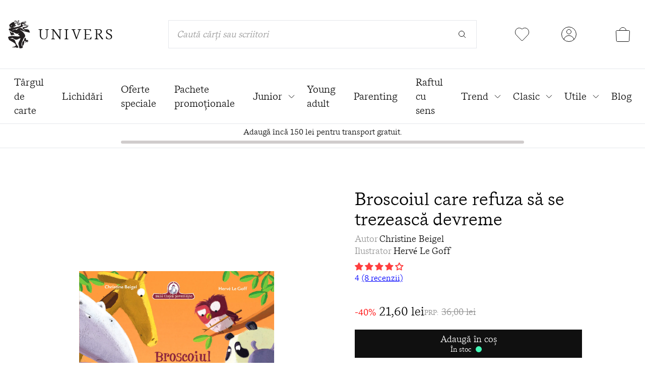

--- FILE ---
content_type: text/html; charset=utf-8
request_url: https://edituraunivers.ro/products/broscoiul-care-refuza-sa-se-trezeasca-devreme
body_size: 49087
content:
<!doctype html>
<html class="no-js h-full" lang="ro-RO">
  <head>
    <meta charset="utf-8">
    <meta http-equiv="X-UA-Compatible" content="IE=edge">
    <meta name="viewport" content="width=device-width,initial-scale=1">
    <meta name="theme-color" content="">
    <link rel="canonical" href="https://edituraunivers.ro/products/broscoiul-care-refuza-sa-se-trezeasca-devreme">
    <link rel="preconnect" href="https://cdn.shopify.com" crossorigin>

    <title>Broscoiul care refuza să se trezească devreme | Editura Univers®</title>
    <meta name="keywords" content="Broscoiul care refuza să se trezească devreme, Editura Univers," />
    <link rel="icon" href="//edituraunivers.ro/cdn/shop/files/favicon_32x.png?v=1630910175" type="image/png" />

    
      <meta name="description" content="Un broscoi care refuză să se trezească dimineaţa e o problemă. Mai ales când e nevoie de el să se transforme în prinţ la serbarea de sfârşit de an. Vreţi să ştiţi dacă o să se trezească broscoiul, mai devreme sau mai târziu? Aveţi răbdare, vă povesteşte Buni Cloşcă totul. E o poveste cu o grămadă de pupici!">
    

    <script>
      if (window.location.pathname == "/collections" || window.location.pathname == "/collections/") {
        window.location.href = "/collections/all";
      }
    </script>

    

<meta property="og:site_name" content="Editura Univers">
<meta property="og:url" content="https://edituraunivers.ro/products/broscoiul-care-refuza-sa-se-trezeasca-devreme">
<meta property="og:title" content="Broscoiul care refuza să se trezească devreme">
<meta property="og:type" content="product">
<meta property="og:description" content="Un broscoi care refuză să se trezească dimineaţa e o problemă. Mai ales când e nevoie de el să se transforme în prinţ la serbarea de sfârşit de an. Vreţi să ştiţi dacă o să se trezească broscoiul, mai devreme sau mai târziu? Aveţi răbdare, vă povesteşte Buni Cloşcă totul. E o poveste cu o grămadă de pupici!"><meta property="og:image" content="http://edituraunivers.ro/cdn/shop/products/Broscoiulcarerefuzasasetrezeascadevreme.jpg?v=1753996961">
  <meta property="og:image:secure_url" content="https://edituraunivers.ro/cdn/shop/products/Broscoiulcarerefuzasasetrezeascadevreme.jpg?v=1753996961">
  <meta property="og:image:width" content="2048">
  <meta property="og:image:height" content="2048"><meta property="og:price:amount" content="21,60">
  <meta property="og:price:currency" content="RON"><meta name="twitter:card" content="summary_large_image">
<meta name="twitter:title" content="Broscoiul care refuza să se trezească devreme">
<meta name="twitter:description" content="Un broscoi care refuză să se trezească dimineaţa e o problemă. Mai ales când e nevoie de el să se transforme în prinţ la serbarea de sfârşit de an. Vreţi să ştiţi dacă o să se trezească broscoiul, mai devreme sau mai târziu? Aveţi răbdare, vă povesteşte Buni Cloşcă totul. E o poveste cu o grămadă de pupici!">


    <script>window.performance && window.performance.mark && window.performance.mark('shopify.content_for_header.start');</script><meta name="google-site-verification" content="8AGwyEblJRmC-AHOFp2-4QnCS_NKD4oFi0MnbI7uTxQ">
<meta name="google-site-verification" content="2geftByKRDqRIx-yZ2wZCnQ0j2L0QlScqfPiz0DADu0">
<meta name="google-site-verification" content="b8emKLa29FhpYELuHzL2aYcNaIcgjf12_cLF9XiPy5U">
<meta id="shopify-digital-wallet" name="shopify-digital-wallet" content="/58336641194/digital_wallets/dialog">
<link rel="alternate" type="application/json+oembed" href="https://edituraunivers.ro/products/broscoiul-care-refuza-sa-se-trezeasca-devreme.oembed">
<script async="async" src="/checkouts/internal/preloads.js?locale=ro-RO"></script>
<script id="shopify-features" type="application/json">{"accessToken":"00da4082f5ceeaaac84255d8b7f3bb52","betas":["rich-media-storefront-analytics"],"domain":"edituraunivers.ro","predictiveSearch":true,"shopId":58336641194,"locale":"ro"}</script>
<script>var Shopify = Shopify || {};
Shopify.shop = "editura-univers-romania.myshopify.com";
Shopify.locale = "ro-RO";
Shopify.currency = {"active":"RON","rate":"1.0"};
Shopify.country = "RO";
Shopify.theme = {"name":"Editura Univers - NEXT","id":189458088273,"schema_name":"Editura Univers","schema_version":"1.0.0","theme_store_id":887,"role":"main"};
Shopify.theme.handle = "null";
Shopify.theme.style = {"id":null,"handle":null};
Shopify.cdnHost = "edituraunivers.ro/cdn";
Shopify.routes = Shopify.routes || {};
Shopify.routes.root = "/";</script>
<script type="module">!function(o){(o.Shopify=o.Shopify||{}).modules=!0}(window);</script>
<script>!function(o){function n(){var o=[];function n(){o.push(Array.prototype.slice.apply(arguments))}return n.q=o,n}var t=o.Shopify=o.Shopify||{};t.loadFeatures=n(),t.autoloadFeatures=n()}(window);</script>
<script id="shop-js-analytics" type="application/json">{"pageType":"product"}</script>
<script defer="defer" async type="module" src="//edituraunivers.ro/cdn/shopifycloud/shop-js/modules/v2/client.init-shop-cart-sync_BrMiuKTl.ro-RO.esm.js"></script>
<script defer="defer" async type="module" src="//edituraunivers.ro/cdn/shopifycloud/shop-js/modules/v2/chunk.common_Du-6Yuvl.esm.js"></script>
<script defer="defer" async type="module" src="//edituraunivers.ro/cdn/shopifycloud/shop-js/modules/v2/chunk.modal_D8avCJSe.esm.js"></script>
<script type="module">
  await import("//edituraunivers.ro/cdn/shopifycloud/shop-js/modules/v2/client.init-shop-cart-sync_BrMiuKTl.ro-RO.esm.js");
await import("//edituraunivers.ro/cdn/shopifycloud/shop-js/modules/v2/chunk.common_Du-6Yuvl.esm.js");
await import("//edituraunivers.ro/cdn/shopifycloud/shop-js/modules/v2/chunk.modal_D8avCJSe.esm.js");

  window.Shopify.SignInWithShop?.initShopCartSync?.({"fedCMEnabled":true,"windoidEnabled":true});

</script>
<script>(function() {
  var isLoaded = false;
  function asyncLoad() {
    if (isLoaded) return;
    isLoaded = true;
    var urls = ["https:\/\/cf.storeify.app\/js\/frontend\/scripttag.js?shop=editura-univers-romania.myshopify.com","https:\/\/zooomyapps.com\/wishlist\/ZooomyOrders.js?shop=editura-univers-romania.myshopify.com","https:\/\/reconvert-cdn.com\/assets\/js\/store_reconvert_node.js?v=2\u0026scid=MmVlMGQ5M2M3MWExNTI2YTBmN2MzY2UwMTYyMWVlY2EuMzliYjk0YTE3ZTY0MjUyNzljMjg3OWUyNWU2MWZlY2Q=\u0026shop=editura-univers-romania.myshopify.com","https:\/\/reconvert-cdn.com\/assets\/js\/reconvert_script_tags.mini.js?scid=YktmenE3ZHY2RjRvZVNFb2xnY3liZz09\u0026shop=editura-univers-romania.myshopify.com"];
    for (var i = 0; i < urls.length; i++) {
      var s = document.createElement('script');
      s.type = 'text/javascript';
      s.async = true;
      s.src = urls[i];
      var x = document.getElementsByTagName('script')[0];
      x.parentNode.insertBefore(s, x);
    }
  };
  if(window.attachEvent) {
    window.attachEvent('onload', asyncLoad);
  } else {
    window.addEventListener('load', asyncLoad, false);
  }
})();</script>
<script id="__st">var __st={"a":58336641194,"offset":7200,"reqid":"51ae30b7-81cc-4f0a-8198-022e5fec2a5a-1769110584","pageurl":"edituraunivers.ro\/products\/broscoiul-care-refuza-sa-se-trezeasca-devreme","u":"be38e1670be6","p":"product","rtyp":"product","rid":7526302908586};</script>
<script>window.ShopifyPaypalV4VisibilityTracking = true;</script>
<script id="captcha-bootstrap">!function(){'use strict';const t='contact',e='account',n='new_comment',o=[[t,t],['blogs',n],['comments',n],[t,'customer']],c=[[e,'customer_login'],[e,'guest_login'],[e,'recover_customer_password'],[e,'create_customer']],r=t=>t.map((([t,e])=>`form[action*='/${t}']:not([data-nocaptcha='true']) input[name='form_type'][value='${e}']`)).join(','),a=t=>()=>t?[...document.querySelectorAll(t)].map((t=>t.form)):[];function s(){const t=[...o],e=r(t);return a(e)}const i='password',u='form_key',d=['recaptcha-v3-token','g-recaptcha-response','h-captcha-response',i],f=()=>{try{return window.sessionStorage}catch{return}},m='__shopify_v',_=t=>t.elements[u];function p(t,e,n=!1){try{const o=window.sessionStorage,c=JSON.parse(o.getItem(e)),{data:r}=function(t){const{data:e,action:n}=t;return t[m]||n?{data:e,action:n}:{data:t,action:n}}(c);for(const[e,n]of Object.entries(r))t.elements[e]&&(t.elements[e].value=n);n&&o.removeItem(e)}catch(o){console.error('form repopulation failed',{error:o})}}const l='form_type',E='cptcha';function T(t){t.dataset[E]=!0}const w=window,h=w.document,L='Shopify',v='ce_forms',y='captcha';let A=!1;((t,e)=>{const n=(g='f06e6c50-85a8-45c8-87d0-21a2b65856fe',I='https://cdn.shopify.com/shopifycloud/storefront-forms-hcaptcha/ce_storefront_forms_captcha_hcaptcha.v1.5.2.iife.js',D={infoText:'Protejat prin hCaptcha',privacyText:'Confidențialitate',termsText:'Condiții'},(t,e,n)=>{const o=w[L][v],c=o.bindForm;if(c)return c(t,g,e,D).then(n);var r;o.q.push([[t,g,e,D],n]),r=I,A||(h.body.append(Object.assign(h.createElement('script'),{id:'captcha-provider',async:!0,src:r})),A=!0)});var g,I,D;w[L]=w[L]||{},w[L][v]=w[L][v]||{},w[L][v].q=[],w[L][y]=w[L][y]||{},w[L][y].protect=function(t,e){n(t,void 0,e),T(t)},Object.freeze(w[L][y]),function(t,e,n,w,h,L){const[v,y,A,g]=function(t,e,n){const i=e?o:[],u=t?c:[],d=[...i,...u],f=r(d),m=r(i),_=r(d.filter((([t,e])=>n.includes(e))));return[a(f),a(m),a(_),s()]}(w,h,L),I=t=>{const e=t.target;return e instanceof HTMLFormElement?e:e&&e.form},D=t=>v().includes(t);t.addEventListener('submit',(t=>{const e=I(t);if(!e)return;const n=D(e)&&!e.dataset.hcaptchaBound&&!e.dataset.recaptchaBound,o=_(e),c=g().includes(e)&&(!o||!o.value);(n||c)&&t.preventDefault(),c&&!n&&(function(t){try{if(!f())return;!function(t){const e=f();if(!e)return;const n=_(t);if(!n)return;const o=n.value;o&&e.removeItem(o)}(t);const e=Array.from(Array(32),(()=>Math.random().toString(36)[2])).join('');!function(t,e){_(t)||t.append(Object.assign(document.createElement('input'),{type:'hidden',name:u})),t.elements[u].value=e}(t,e),function(t,e){const n=f();if(!n)return;const o=[...t.querySelectorAll(`input[type='${i}']`)].map((({name:t})=>t)),c=[...d,...o],r={};for(const[a,s]of new FormData(t).entries())c.includes(a)||(r[a]=s);n.setItem(e,JSON.stringify({[m]:1,action:t.action,data:r}))}(t,e)}catch(e){console.error('failed to persist form',e)}}(e),e.submit())}));const S=(t,e)=>{t&&!t.dataset[E]&&(n(t,e.some((e=>e===t))),T(t))};for(const o of['focusin','change'])t.addEventListener(o,(t=>{const e=I(t);D(e)&&S(e,y())}));const B=e.get('form_key'),M=e.get(l),P=B&&M;t.addEventListener('DOMContentLoaded',(()=>{const t=y();if(P)for(const e of t)e.elements[l].value===M&&p(e,B);[...new Set([...A(),...v().filter((t=>'true'===t.dataset.shopifyCaptcha))])].forEach((e=>S(e,t)))}))}(h,new URLSearchParams(w.location.search),n,t,e,['guest_login'])})(!0,!0)}();</script>
<script integrity="sha256-4kQ18oKyAcykRKYeNunJcIwy7WH5gtpwJnB7kiuLZ1E=" data-source-attribution="shopify.loadfeatures" defer="defer" src="//edituraunivers.ro/cdn/shopifycloud/storefront/assets/storefront/load_feature-a0a9edcb.js" crossorigin="anonymous"></script>
<script data-source-attribution="shopify.dynamic_checkout.dynamic.init">var Shopify=Shopify||{};Shopify.PaymentButton=Shopify.PaymentButton||{isStorefrontPortableWallets:!0,init:function(){window.Shopify.PaymentButton.init=function(){};var t=document.createElement("script");t.src="https://edituraunivers.ro/cdn/shopifycloud/portable-wallets/latest/portable-wallets.ro.js",t.type="module",document.head.appendChild(t)}};
</script>
<script data-source-attribution="shopify.dynamic_checkout.buyer_consent">
  function portableWalletsHideBuyerConsent(e){var t=document.getElementById("shopify-buyer-consent"),n=document.getElementById("shopify-subscription-policy-button");t&&n&&(t.classList.add("hidden"),t.setAttribute("aria-hidden","true"),n.removeEventListener("click",e))}function portableWalletsShowBuyerConsent(e){var t=document.getElementById("shopify-buyer-consent"),n=document.getElementById("shopify-subscription-policy-button");t&&n&&(t.classList.remove("hidden"),t.removeAttribute("aria-hidden"),n.addEventListener("click",e))}window.Shopify?.PaymentButton&&(window.Shopify.PaymentButton.hideBuyerConsent=portableWalletsHideBuyerConsent,window.Shopify.PaymentButton.showBuyerConsent=portableWalletsShowBuyerConsent);
</script>
<script data-source-attribution="shopify.dynamic_checkout.cart.bootstrap">document.addEventListener("DOMContentLoaded",(function(){function t(){return document.querySelector("shopify-accelerated-checkout-cart, shopify-accelerated-checkout")}if(t())Shopify.PaymentButton.init();else{new MutationObserver((function(e,n){t()&&(Shopify.PaymentButton.init(),n.disconnect())})).observe(document.body,{childList:!0,subtree:!0})}}));
</script>
<script id='scb4127' type='text/javascript' async='' src='https://edituraunivers.ro/cdn/shopifycloud/privacy-banner/storefront-banner.js'></script>
<script>window.performance && window.performance.mark && window.performance.mark('shopify.content_for_header.end');</script>

    <style data-shopify>
    .product-images-container .thumbs {
      overflow: hidden;
    }
      @font-face {
        font-family: 'messina_serifbook';
        src: url('//edituraunivers.ro/cdn/shop/t/34/assets/messinaserif-book-webfont.woff2?v=85660233227786518331763173072') format('woff2'),
             url('//edituraunivers.ro/cdn/shop/t/34/assets/messinaserif-book-webfont.woff?v=29882881012707463901763173071') format('woff');
        font-weight: normal;
        font-style: normal;
        font-display: swap;
      }
      @font-face {
          font-family: 'messina_serifbook_italic';
          src: url('//edituraunivers.ro/cdn/shop/t/34/assets/messinaserif-bookitalic-webfont.woff2?v=146540989798150895541763173075') format('woff2'),
              url('//edituraunivers.ro/cdn/shop/t/34/assets/messinaserif-bookitalic-webfont.woff?v=170754160333194868791763173074') format('woff');
          font-weight: normal;
          font-style: normal;
          font-display: swap;
      }

      @font-face {
        font-family: 'hattonlight';
        src: url('//edituraunivers.ro/cdn/shop/t/34/assets/hatton-light-webfont.woff2?v=10089464860777556821763173065') format('woff2'),
            url('//edituraunivers.ro/cdn/shop/t/34/assets/hatton-light-webfont.woff?v=139364096925935095441763173063') format('woff');
        font-weight: normal;
        font-style: normal;
        font-display: swap;
      }

      @font-face {
        font-family: 'hattonultralight';
        src: url('//edituraunivers.ro/cdn/shop/t/34/assets/hatton-ultralight-webfont.woff2?v=81988363040065923991763173068') format('woff2'),
            url('//edituraunivers.ro/cdn/shop/t/34/assets/hatton-ultralight-webfont.woff?v=56846275675171817261763173066') format('woff');
        font-weight: normal;
        font-style: normal;
        font-display: swap;
      }

      :root {
        --color-univers-red: #FF6868;
        --color-univers-light-red: #FF9999;
        --color-univers-super-light-red: #FFBBBB;
        --color-univers-light-brown: #D0BFAF;
        --color-univers-dark-green: #034A46;
        --color-univers-light-green: #43F7B6;
        --color-univers-super-light-green: #C6F5C7;
        --color-univers-orange: #F8C66D;
        --color-univers-light-orange: #F8EFDD;
        --color-univers-dark-blue: #2A2859;
        --color-univers-light-blue: #6FE9FF;
        --color-univers-super-light-blue: #B2F5FE;
        --color-univers-black: #101010;
        --color-univers-gray: #999999;
        --color-univers-light-gray: #CCCCCC;
        --color-univers-super-light-gray: #E5E5E5;
        --color-univers-offset-white: #F1F1F1;
        --color-univers-price: #909090;
        --swiper-navigation-size: 44px;
      }
    </style>

    <link href="//edituraunivers.ro/cdn/shop/t/34/assets/application.css?v=159192337334783564891763540226" rel="stylesheet" type="text/css" media="all" />

    <script>
      var app = {};
      app.strings = {};
      app.strings.addToCart = 'Adaugă în coș';
      app.strings.cartSuccess = 'a fost adaugată în coșul de cumpături';
      app.strings.cartError = 'nu este disponibilă pentru moment';
      app.strings.goToCart = 'Mergi la coș';
      app.strings.requestedProduct = 'Cartea solicitată';
      document.documentElement.className = document.documentElement.className.replace('no-js', 'js');
      window.routes = {
        cart_add_url: '/cart/add',
        cart_change_url: '/cart/change',
        cart_update_url: '/cart/update'
      };
      window.cartStrings = {
        error: `A apărut o eroare în timpul actualizării coșului. Încearcă din nou.`,
        quantityError: `Cantitatea maximă pe care o poți adăuga în coș din acest articol: [quantity].`
      }
      window.variantStrings = {
        addToCart: `Adaugă în coș`,
        soldOut: `Indisponibil`,
        unavailable: `Indisponibil`,
      }
      window.debounce = function(fn, wait) {
          let t;
          return (...args) => {
            clearTimeout(t);
            t = setTimeout(() => fn.apply(this, args), wait);
          };
      }
      window.fetchConfig = function(type = 'json') {
          return {
            method: 'POST',
            headers: { 'Content-Type': 'application/json', 'Accept': `application/${type}` }
          };
      }
    </script>


    <!-- Hotjar Tracking Code for https://edituraunivers.ro -->
    <script>
        (function(h,o,t,j,a,r){
            h.hj=h.hj||function(){(h.hj.q=h.hj.q||[]).push(arguments)};
            h._hjSettings={hjid:5216566,hjsv:6};
            a=o.getElementsByTagName('head')[0];
            r=o.createElement('script');r.async=1;
            r.src=t+h._hjSettings.hjid+j+h._hjSettings.hjsv;
            a.appendChild(r);
        })(window,document,'https://static.hotjar.com/c/hotjar-','.js?sv=');
    </script>

<!-- BEGIN app block: shopify://apps/glood-product-recommendations/blocks/app-embed/6e79d991-1504-45bb-88e3-1fb55a4f26cd -->













<script
  id="glood-loader"
  page-enabled="true"
>
  (function () {
    function generateUUID() {
      const timestampInSecs = Math.floor(Date.now() / 1000);
      if (typeof window.crypto.randomUUID === 'function') {
        return `${timestampInSecs}-${window.crypto.randomUUID()}`;
      }
      const generateUID = () =>
        ([1e7] + -1e3 + -4e3 + -8e3 + -1e11).replace(/[018]/g, c =>
            (
            c ^
            (Math.random() * 16 >> c / 4)
          ).toString(16)
        );
      return `${timestampInSecs}-${generateUID()}`;
    }

    function setCookie(name, value, days) {
      if(!days){
        document.cookie = `${name}=${value}; path=/`;
        return;
      }
      const expires = new Date(Date.now() + days * 24 * 60 * 60 * 1000).toUTCString();
      document.cookie = `${name}=${value}; expires=${expires}; path=/`;
    }

    function getCookie(name) {
      const nameEQ = name + "=";
      const cookies = document.cookie.split(';');
      for (let i = 0; i < cookies.length; i++) {
        let cookie = cookies[i].trim();
        if (cookie.indexOf(nameEQ) === 0) return cookie.substring(nameEQ.length);
      }
      return null;
    }

    let uuid = getCookie('rk_uid');

    // Set the cookie with rk_uid key only if it doesn't exist
    if (!uuid) {
      uuid = generateUUID();
      
        setCookie('rk_uid', uuid); // setting cookie for a session
      
    }

    document.addEventListener("visitorConsentCollected", (event) => {
      if(event.detail.preferencesAllowed && event.detail.analyticsAllowed && event.detail.marketingAllowed){
        setCookie('rk_uid', uuid, 365); // setting cookie for a year
      }
    });

    let customer = {};
    if ("") {
      customer = {
        acceptsMarketing: false,
        b2b: false,
        email: "",
        firstName: "",
        hasAccount: null,
        id: 0,
        lastName: "",
        name: "",
        ordersCount: 0,
        phone: "",
        tags: null,
        totalSpent: 0,
        address: null,
      };
    }
    function initializeGloodObject() {
      window.glood = {
        config: {
          uid: uuid,
          pageUrl: "edituraunivers.ro" + "/products/broscoiul-care-refuza-sa-se-trezeasca-devreme",
          pageType: 'product'
        },
        shop: {
          myShopifyDomain: "editura-univers-romania.myshopify.com",
          locale: "ro-RO",
          currencyCode: "RON",
          moneyFormat: "{{amount_with_comma_separator}} lei",
          id: "58336641194",
          domain: "edituraunivers.ro",
          currencyRate: window.Shopify?.currency?.rate || 1,
        },
        shopify: {
          rootUrl: "/"
        },
        localization: {
          country: "RO",
          market: {
            handle: "ro",
            id: "1236271274"
          },
          language: {
            locale: "ro-RO",
            primary: true,
            rootUrl: "/"
          },
          currency: "RON"
        },
        product: {"id":7526302908586,"title":"Broscoiul care refuza să se trezească devreme","handle":"broscoiul-care-refuza-sa-se-trezeasca-devreme","description":"\u003cp data-mce-fragment=\"1\"\u003e\u003cspan data-mce-fragment=\"1\"\u003eU\u003c\/span\u003e\u003cspan data-mce-fragment=\"1\"\u003en broscoi care refuză să se trezească dimineaţa e o problemă. \u003c\/span\u003e\u003c\/p\u003e\n\u003cp data-mce-fragment=\"1\"\u003e\u003cspan data-mce-fragment=\"1\"\u003eMai ales când e nevoie de el să se transforme în prinţ \u003cbr data-mce-fragment=\"1\"\u003e la serbarea de sfârşit de an.\u003c\/span\u003e\u003c\/p\u003e\n\u003cp data-mce-fragment=\"1\"\u003e\u003cspan data-mce-fragment=\"1\"\u003e\u003ci data-mce-fragment=\"1\"\u003eVreţi să ştiţi dacă o să se trezească broscoiul, \u003cbr data-mce-fragment=\"1\"\u003e mai devreme sau mai târziu?\u003c\/i\u003e\u003c\/span\u003e\u003c\/p\u003e\n\u003cp data-mce-fragment=\"1\"\u003e\u003cspan data-mce-fragment=\"1\"\u003e\u003ci data-mce-fragment=\"1\"\u003eAveţi răbdare, vă povesteşte Buni Cloşcă totul.\u003c\/i\u003e\u003c\/span\u003e\u003c\/p\u003e\n\u003cp data-mce-fragment=\"1\"\u003e\u003cspan data-mce-fragment=\"1\"\u003e\u003ci data-mce-fragment=\"1\"\u003eE o poveste cu o grămadă de pupici!\u003c\/i\u003e\u003c\/span\u003e\u003c\/p\u003e","published_at":"2022-09-20T16:33:20+03:00","created_at":"2022-09-13T16:19:31+03:00","vendor":"Christine Beigel","type":"Carte","tags":["45","active","Buni cloșca","colectie-junior","colectie-unicorn","junior","subiect-copii","subiect-educativ","unicorn_traduceri","varsta-3-5-ani","varsta-6-8-ani"],"price":2160,"price_min":2160,"price_max":2160,"available":true,"price_varies":false,"compare_at_price":3600,"compare_at_price_min":3600,"compare_at_price_max":3600,"compare_at_price_varies":false,"variants":[{"id":43420404121770,"title":"Default Title","option1":"Default Title","option2":null,"option3":null,"sku":"9789733414209","requires_shipping":true,"taxable":true,"featured_image":null,"available":true,"name":"Broscoiul care refuza să se trezească devreme","public_title":null,"options":["Default Title"],"price":2160,"weight":0,"compare_at_price":3600,"inventory_management":"shopify","barcode":"9789733414209","requires_selling_plan":false,"selling_plan_allocations":[],"quantity_rule":{"min":1,"max":null,"increment":1}}],"images":["\/\/edituraunivers.ro\/cdn\/shop\/products\/Broscoiulcarerefuzasasetrezeascadevreme.jpg?v=1753996961"],"featured_image":"\/\/edituraunivers.ro\/cdn\/shop\/products\/Broscoiulcarerefuzasasetrezeascadevreme.jpg?v=1753996961","options":["Title"],"media":[{"alt":null,"id":27169172717738,"position":1,"preview_image":{"aspect_ratio":1.0,"height":2048,"width":2048,"src":"\/\/edituraunivers.ro\/cdn\/shop\/products\/Broscoiulcarerefuzasasetrezeascadevreme.jpg?v=1753996961"},"aspect_ratio":1.0,"height":2048,"media_type":"image","src":"\/\/edituraunivers.ro\/cdn\/shop\/products\/Broscoiulcarerefuzasasetrezeascadevreme.jpg?v=1753996961","width":2048}],"requires_selling_plan":false,"selling_plan_groups":[],"content":"\u003cp data-mce-fragment=\"1\"\u003e\u003cspan data-mce-fragment=\"1\"\u003eU\u003c\/span\u003e\u003cspan data-mce-fragment=\"1\"\u003en broscoi care refuză să se trezească dimineaţa e o problemă. \u003c\/span\u003e\u003c\/p\u003e\n\u003cp data-mce-fragment=\"1\"\u003e\u003cspan data-mce-fragment=\"1\"\u003eMai ales când e nevoie de el să se transforme în prinţ \u003cbr data-mce-fragment=\"1\"\u003e la serbarea de sfârşit de an.\u003c\/span\u003e\u003c\/p\u003e\n\u003cp data-mce-fragment=\"1\"\u003e\u003cspan data-mce-fragment=\"1\"\u003e\u003ci data-mce-fragment=\"1\"\u003eVreţi să ştiţi dacă o să se trezească broscoiul, \u003cbr data-mce-fragment=\"1\"\u003e mai devreme sau mai târziu?\u003c\/i\u003e\u003c\/span\u003e\u003c\/p\u003e\n\u003cp data-mce-fragment=\"1\"\u003e\u003cspan data-mce-fragment=\"1\"\u003e\u003ci data-mce-fragment=\"1\"\u003eAveţi răbdare, vă povesteşte Buni Cloşcă totul.\u003c\/i\u003e\u003c\/span\u003e\u003c\/p\u003e\n\u003cp data-mce-fragment=\"1\"\u003e\u003cspan data-mce-fragment=\"1\"\u003e\u003ci data-mce-fragment=\"1\"\u003eE o poveste cu o grămadă de pupici!\u003c\/i\u003e\u003c\/span\u003e\u003c\/p\u003e"},
        collection: null,
        customer,
        cart: {"note":null,"attributes":{},"original_total_price":0,"total_price":0,"total_discount":0,"total_weight":0.0,"item_count":0,"items":[],"requires_shipping":false,"currency":"RON","items_subtotal_price":0,"cart_level_discount_applications":[],"checkout_charge_amount":0},
        version: "v3",
        storefrontTemplateUrl: "",
        appEmbedSettings: {"enable-design-mode-preview":true,"load-glood-ai-bundles":true,"saperateBlockAPICalls":false,"init-event-name":"","jsCode":"","custom_styles":"","enableRecommendationV3":false,"enableReleaseCandiatePreview":false,"wait-for-privacy-consent":false,"disable-rk-styles":false,"add-glide-init-timeouts":false},
        theme: {
          id: window.Shopify.theme?.id, // Since liquid theme object from shopify is depricated
          themeStoreId: window.Shopify.theme?.theme_store_id
        },
        insideShopifyEditor: false
      };
    }

    
      initializeGloodObject();
    

    try{
      function func(){
        
      }
      func();
    } catch(error){
      console.warn('GLOOD.AI: Error in js code from app-embed', error)
    };
  })();

  function _handleGloodEditorV3SectionError(sectionId) {
    const sectionElement = document.querySelector(`#rk-widget-${sectionId}`);
    const errorText = "Glood Product Recommendation Section (id: __SECTION_ID__) is not visible. Use the following steps to ensure it is loaded correctly. Please ignore if this is expected.".replace('__SECTION_ID__', sectionId)
    if (sectionElement && sectionElement.getAttribute('data-inside-shopify-editor') === 'true' && false) {
      sectionElement.innerHTML = `
        <div style="
            padding: 28px;
            background: #ffffff;
            border-radius: 12px;
            box-shadow: 0 4px 12px rgba(0, 0, 0, 0.1);
            margin: 32px auto;
            border: 1px solid #E2E8F0;
            font-family: 'Inter', -apple-system, BlinkMacSystemFont, 'Segoe UI', Roboto, Oxygen, Ubuntu, Cantarell, sans-serif;
            margin-top: 40px;
            margin-bottom: 40px;
        ">
            <h2 style="
                margin-bottom: 10px;
                font-size: 16px;
                font-weight: 700;
                display: flex;
                align-items: center;
                gap: 8px;
            ">
                ${errorText}
            </h2>

            <div style="
                color: #374151;
                font-size: 15px;
                line-height: 1.6;
            ">
                <ul style="
                    margin: 0;
                    padding-left: 20px;
                    list-style-type: disc;
                    font-size: 14px;
                ">
                    <li style="margin-bottom: 10px;">Make sure this section is created and enabled in the Glood.AI app.</li>
                    <li style="margin-bottom: 10px;">Check that the V3 templates are set up correctly and properly configured.</li>
                    <li style="margin-bottom: 10px;">Verify the section settings such as AI Recommendations, Excluded Products &amp; Tags, Filter Criteria, etc.</li>
                    <li style="margin-bottom: 10px;">
                        You can ignore this message if this section was recently viewed or is intentionally excluded from this page.
                    </li>
                    <li style="margin-bottom: 10px;">
                        Need further assistance?
                        <a href="mailto:support@glood.ai" style="
                            color: #2563EB;
                            font-weight: 500;
                            text-decoration: none;
                        ">Feel free to reach out to our support team.</a>.
                    </li>
                </ul>

                <div style="
                    margin-top: 20px;
                    padding: 12px;
                    border-left: 4px solid #CBD5E0;
                    background: #F8FAFC;
                    color: #64748B;
                    font-style: italic;
                    font-size: 14px;
                ">
                    <b>Note: This message is only visible in the editor and won&#39;t appear to store visitors.</b>
                </div>
            </div>
        </div>
      `;
    } else if (sectionElement && sectionElement.getAttribute('data-inside-shopify-editor') === 'true' && !false) {
      sectionElement.innerHTML = `
        <div style="
            padding: 28px;
            background: #ffffff;
            border-radius: 12px;
            box-shadow: 0 4px 12px rgba(0, 0, 0, 0.1);
            margin: 32px auto;
            border: 1px solid #E2E8F0;
            font-family: 'Inter', -apple-system, BlinkMacSystemFont, 'Segoe UI', Roboto, Oxygen, Ubuntu, Cantarell, sans-serif;
            margin-top: 40px;
            margin-bottom: 40px;
        ">
            <h2 style="
                margin-bottom: 10px;
                font-size: 16px;
                font-weight: 700;
                display: flex;
                align-items: center;
                gap: 8px;
            ">
                ${errorText}
            </h2>

            <div style="
                color: #374151;
                font-size: 15px;
                line-height: 1.6;
            ">

                <ul style="
                    margin: 0;
                    padding-left: 20px;
                    list-style-type: disc;
                    font-size: 14px;
                ">
                    <li style="margin-bottom: 10px;">Make sure a section with this ID exists and is properly set up in the Glood.AI app.</li>
                    <li style="margin-bottom: 10px;">Check that the correct template is assigned to this section.</li>
                    <li style="margin-bottom: 10px;">
                        You can ignore this message if this section was recently viewed or is intentionally excluded from this page.
                    </li>
                    <li style="margin-bottom: 10px;">
                        Need further assistance?
                        <a href="mailto:support@glood.ai" style="
                            color: #2563EB;
                            font-weight: 500;
                            text-decoration: none;
                        ">Feel free to reach out to our support team.</a>.
                    </li>
                </ul>

                <div style="
                    margin-top: 20px;
                    padding: 12px;
                    border-left: 4px solid #CBD5E0;
                    background: #F8FAFC;
                    color: #64748B;
                    font-style: italic;
                    font-size: 14px;
                ">
                    <b>Note: This message is only visible in the editor and won&#39;t appear to store visitors.</b>
                </div>
            </div>
        </div>
      `
    }
  }
</script>




  <script
    id="rk-app-bundle-main-js"
    src="https://cdn.shopify.com/extensions/019b7745-ac18-7bf4-8204-83b79876332f/recommendation-kit-120/assets/glood-ai-bundles.js"
    type="text/javascript"
    defer
  ></script>
  <link
    href="https://cdn.shopify.com/extensions/019b7745-ac18-7bf4-8204-83b79876332f/recommendation-kit-120/assets/glood-ai-bundles-styles.css"
    rel="stylesheet"
    type="text/css"
    media="print"
    onload="this.media='all'"
  >




  
    <script
      id="rk-app-embed-main-js-v3"
      src="https://cdn.shopify.com/extensions/019b7745-ac18-7bf4-8204-83b79876332f/recommendation-kit-120/assets/glood-ai-recommendations-v3.js"
      type="text/javascript"
      defer
    ></script>
  



    
      <link
        href="https://cdn.shopify.com/extensions/019b7745-ac18-7bf4-8204-83b79876332f/recommendation-kit-120/assets/glood-ai-recommendations-v3-styles.css"
        rel="stylesheet"
        type="text/css"
        media="print"
        onload="this.media='all'"
        id="rk-app-embed-main-css-v3"
      >
    

  <style>
    .__gai-skl-cont {
      gap: 5px;
      width: 100%;
    }

    .__gai-skl-card {
      display: flex;
      flex-direction: column;
      gap: 10px;
      width: 100%;
      border-radius: 10px;
    }

    .__gai-skl-img {
      width: 100%;
      background-color: #f0f0f0;
      border-radius: 10px;
    }

    .__gai-skl-text {
      width: 100%;
      height: 20px;
      background-color: #f0f0f0;
      border-radius: 5px;
    }

    .__gai-shimmer-effect {
      display: block !important;
      background: linear-gradient(
        90deg,
        rgba(200, 200, 200, 0.3) 25%,
        rgba(200, 200, 200, 0.5) 50%,
        rgba(200, 200, 200, 0.3) 75%
      );
      background-size: 200% 100%;
      animation: skeleton-loading 1.5s infinite;
      border-radius: 4px;
    }

    .__gai-skl-buy-btn {
      width: 100%;
      height: 40px;
      margin-left: 0;
      border-radius: 10px;
    }

    .__gai-btn-full-width {
      width: 100%;
      margin-left: 0;
    }

    .__gai-skl-header {
      width: 100%;
      display: flex;
      justify-content: start;
      align-items: center;
      padding: 12px 0 12px 0;
    }

    .__gai-skl-amz-small {
      display: block;
      margin-top: 10px;
    }

    .__gai-skl-title {
      width: 50%;
      height: 26px;
      border-radius: 10px;
    }

    .__gai-skl-amazon {
      display: flex;
      align-items: center;
      justify-content: start;
      flex-direction: column;
    }

    .__gai-skl-amazon .__gai-skl-card {
      display: flex;
      justify-content: start;
      align-items: start;
      flex-direction: row;
    }

    .__gai-skl-amazon .__gai-skl-img {
      width: 50%;
      max-width: 100px;
    }

    .__gai-skl-holder {
      display: flex;
      flex-direction: column;
      gap: 10px;
      width: 100%;
    }

    @media screen and (max-width: 768px) and (min-width: 481px) {
      .__gai-skl-amazon .__gai-skl-img {
        max-width: 150px;
      }
    }

    @media screen and (min-width: 768px) {
      .__gai-skl-buy-btn {
        width: 140px;
        height: 40px;
        margin-left: 30px;
      }
      .__gai-skl-amazon {
        flex-direction: row;
      }

      .__gai-skl-amazon .__gai-skl-img {
        width: 100%;
        max-width: 100%;
      }

      .__gai-skl-amz-small {
        display: none !important;
      }

      .__gai-skl-cont {
        gap: 20px;
      }

      .__gai-atc-skl {
        display: none !important;
      }
      .__gai-skl-header {
        justify-content: center;
        padding: 20px 0 20px 0;
      }

      .__gai-skl-title {
        height: 26px;
      }

      .__gai-skl-amazon .__gai-skl-card {
        max-width: 600px;
        flex-direction: column;
      }
    }

    /* Keyframes for animation */
    @keyframes skeleton-loading {
      0% {
        background-position: 200% 0;
      }

      100% {
        background-position: -200% 0;
      }
    }

    .__gai-amz-details {
      display: none;
    }

    .__gai-skl-amz-saperator {
      display: flex;
      justify-content: center;
      align-items: center;
    }

    @media screen and (min-width: 768px) {
      .__gai-amz-details {
        display: flex;
        width: 100%;
        max-width: 25%;
        flex-direction: column;
        justify-items: center;
        align-items: center;
      }
      .__gai-skl-amz-mob-tit {
        display: none;
      }
    }

    .__gai-amz-prc {
      margin-bottom: 6px;
      height: 20px;
    }
  </style>



  <style>
    
  </style>


<!-- END app block --><!-- BEGIN app block: shopify://apps/judge-me-reviews/blocks/judgeme_core/61ccd3b1-a9f2-4160-9fe9-4fec8413e5d8 --><!-- Start of Judge.me Core -->






<link rel="dns-prefetch" href="https://cdnwidget.judge.me">
<link rel="dns-prefetch" href="https://cdn.judge.me">
<link rel="dns-prefetch" href="https://cdn1.judge.me">
<link rel="dns-prefetch" href="https://api.judge.me">

<script data-cfasync='false' class='jdgm-settings-script'>window.jdgmSettings={"pagination":5,"disable_web_reviews":false,"badge_no_review_text":"Nicio recenzie","badge_n_reviews_text":"\u003cspan class=\"review-number-link\"\u003e\u003cspan\u003e{{ average_rating }}\u003c/span\u003e({{ n }} recenzii) \u003c/span\u003e","hide_badge_preview_if_no_reviews":false,"badge_hide_text":false,"enforce_center_preview_badge":false,"widget_title":"Recenzii Clienți","widget_open_form_text":"Scrie o recenzie","widget_close_form_text":"Anulează recenzia","widget_refresh_page_text":"Reîmprospătează pagina","widget_summary_text":"Pe baza a {{ number_of_reviews }} recenzie/recenzii","widget_no_review_text":"Fii primul care scrie o recenzie","widget_name_field_text":"Nume de afișare","widget_verified_name_field_text":"Nume verificat (public)","widget_name_placeholder_text":"Nume de afișare","widget_required_field_error_text":"Acest câmp este obligatoriu.","widget_email_field_text":"Adresă de email","widget_verified_email_field_text":"Email verificat (privat, nu poate fi editat)","widget_email_placeholder_text":"Adresa ta de email","widget_email_field_error_text":"Te rugăm să introduci o adresă de email validă.","widget_rating_field_text":"Evaluare","widget_review_title_field_text":"Titlul Recenziei","widget_review_title_placeholder_text":"Dă recenziei tale un titlu","widget_review_body_field_text":"Conținutul recenziei","widget_review_body_placeholder_text":"Începe să scrii aici...","widget_pictures_field_text":"Poză/Video (opțional)","widget_submit_review_text":"Trimite Recenzia","widget_submit_verified_review_text":"Trimite Recenzie Verificată","widget_submit_success_msg_with_auto_publish":"Mulțumim! Te rugăm să reîmprospătezi pagina în câteva momente pentru a-ți vedea recenzia. Poți elimina sau edita recenzia ta conectându-te la \u003ca href='https://judge.me/login' target='_blank' rel='nofollow noopener'\u003eJudge.me\u003c/a\u003e","widget_submit_success_msg_no_auto_publish":"Mulțumim! Recenzia ta va fi publicată imediat ce va fi aprobată de administratorul magazinului. Poți elimina sau edita recenzia ta conectându-te la \u003ca href='https://judge.me/login' target='_blank' rel='nofollow noopener'\u003eJudge.me\u003c/a\u003e","widget_show_default_reviews_out_of_total_text":"Se afișează {{ n_reviews_shown }} din {{ n_reviews }} recenzii.","widget_show_all_link_text":"Arată tot","widget_show_less_link_text":"Arată mai puțin","widget_author_said_text":"{{ reviewer_name }} a spus:","widget_days_text":"acum {{ n }} zile","widget_weeks_text":"acum {{ n }} săptămână/săptămâni","widget_months_text":"acum {{ n }} lună/luni","widget_years_text":"acum {{ n }} an/ani","widget_yesterday_text":"Ieri","widget_today_text":"Astăzi","widget_replied_text":"\u003e\u003e {{ shop_name }} a răspuns:","widget_read_more_text":"Citește mai mult","widget_reviewer_name_as_initial":"last_initial","widget_rating_filter_color":"#fbcd0a","widget_rating_filter_see_all_text":"Vezi toate recenziile","widget_sorting_most_recent_text":"Cele mai recente","widget_sorting_highest_rating_text":"Evaluare cea mai mare","widget_sorting_lowest_rating_text":"Evaluare cea mai mică","widget_sorting_with_pictures_text":"Doar cu poze","widget_sorting_most_helpful_text":"Cele mai utile","widget_open_question_form_text":"Pune o întrebare","widget_reviews_subtab_text":"Recenzii","widget_questions_subtab_text":"Întrebări","widget_question_label_text":"Întrebare","widget_answer_label_text":"Răspuns","widget_question_placeholder_text":"Scrie întrebarea ta aici","widget_submit_question_text":"Trimite Întrebarea","widget_question_submit_success_text":"Mulțumim pentru întrebarea ta! Te vom anunța odată ce primește un răspuns.","verified_badge_text":"Verificat","verified_badge_bg_color":"","verified_badge_text_color":"","verified_badge_placement":"left-of-reviewer-name","widget_review_max_height":"","widget_hide_border":false,"widget_social_share":false,"widget_thumb":false,"widget_review_location_show":false,"widget_location_format":"","all_reviews_include_out_of_store_products":true,"all_reviews_out_of_store_text":"(în afara magazinului)","all_reviews_pagination":100,"all_reviews_product_name_prefix_text":"despre","enable_review_pictures":true,"enable_question_anwser":true,"widget_theme":"default","review_date_format":"dd/mm/yyyy","default_sort_method":"most-recent","widget_product_reviews_subtab_text":"Recenzii Produse","widget_shop_reviews_subtab_text":"Recenzii Magazin","widget_other_products_reviews_text":"Recenzii pentru alte produse","widget_store_reviews_subtab_text":"Recenzii magazin","widget_no_store_reviews_text":"Acest magazin nu are încă recenzii","widget_web_restriction_product_reviews_text":"Acest produs nu are încă recenzii","widget_no_items_text":"Nu s-a găsit niciun element","widget_show_more_text":"Arată mai multe","widget_write_a_store_review_text":"Scrie o Recenzie pentru Magazin","widget_other_languages_heading":"Recenzii în Alte Limbi","widget_translate_review_text":"Traduceți recenzia în {{ language }}","widget_translating_review_text":"Se traduce...","widget_show_original_translation_text":"Afișează originalul ({{ language }})","widget_translate_review_failed_text":"Recenzia nu a putut fi tradusă.","widget_translate_review_retry_text":"Reîncercați","widget_translate_review_try_again_later_text":"Încercați din nou mai târziu","show_product_url_for_grouped_product":false,"widget_sorting_pictures_first_text":"Pozele primele","show_pictures_on_all_rev_page_mobile":false,"show_pictures_on_all_rev_page_desktop":false,"floating_tab_hide_mobile_install_preference":false,"floating_tab_button_name":"★ Recenzii","floating_tab_title":"Lăsăm clienții să vorbească pentru noi","floating_tab_button_color":"","floating_tab_button_background_color":"","floating_tab_url":"","floating_tab_url_enabled":false,"floating_tab_tab_style":"text","all_reviews_text_badge_text":"Clienții ne evaluează {{ shop.metafields.judgeme.all_reviews_rating | round: 1 }}/5 pe baza a {{ shop.metafields.judgeme.all_reviews_count }} recenzii.","all_reviews_text_badge_text_branded_style":"{{ shop.metafields.judgeme.all_reviews_rating | round: 1 }} din 5 stele pe baza a {{ shop.metafields.judgeme.all_reviews_count }} recenzii","is_all_reviews_text_badge_a_link":false,"show_stars_for_all_reviews_text_badge":false,"all_reviews_text_badge_url":"","all_reviews_text_style":"branded","all_reviews_text_color_style":"judgeme_brand_color","all_reviews_text_color":"#108474","all_reviews_text_show_jm_brand":true,"featured_carousel_show_header":true,"featured_carousel_title":"Lăsăm clienții să vorbească pentru noi","testimonials_carousel_title":"Clienții ne spun","videos_carousel_title":"Relatări reale ale clienților","cards_carousel_title":"Clienții ne spun","featured_carousel_count_text":"din {{ n }} recenzii","featured_carousel_add_link_to_all_reviews_page":false,"featured_carousel_url":"","featured_carousel_show_images":true,"featured_carousel_autoslide_interval":5,"featured_carousel_arrows_on_the_sides":false,"featured_carousel_height":250,"featured_carousel_width":80,"featured_carousel_image_size":0,"featured_carousel_image_height":250,"featured_carousel_arrow_color":"#eeeeee","verified_count_badge_style":"branded","verified_count_badge_orientation":"horizontal","verified_count_badge_color_style":"judgeme_brand_color","verified_count_badge_color":"#108474","is_verified_count_badge_a_link":false,"verified_count_badge_url":"","verified_count_badge_show_jm_brand":true,"widget_rating_preset_default":5,"widget_first_sub_tab":"product-reviews","widget_show_histogram":true,"widget_histogram_use_custom_color":false,"widget_pagination_use_custom_color":false,"widget_star_use_custom_color":false,"widget_verified_badge_use_custom_color":false,"widget_write_review_use_custom_color":false,"picture_reminder_submit_button":"Upload Pictures","enable_review_videos":false,"mute_video_by_default":false,"widget_sorting_videos_first_text":"Videoclipurile primele","widget_review_pending_text":"În așteptare","featured_carousel_items_for_large_screen":3,"social_share_options_order":"Facebook,Twitter","remove_microdata_snippet":true,"disable_json_ld":false,"enable_json_ld_products":false,"preview_badge_show_question_text":true,"preview_badge_no_question_text":"Nicio întrebare","preview_badge_n_question_text":"{{ number_of_questions }} întrebare/întrebări","qa_badge_show_icon":false,"qa_badge_position":"same-row","remove_judgeme_branding":false,"widget_add_search_bar":false,"widget_search_bar_placeholder":"Caută","widget_sorting_verified_only_text":"Doar verificate","featured_carousel_theme":"default","featured_carousel_show_rating":true,"featured_carousel_show_title":true,"featured_carousel_show_body":true,"featured_carousel_show_date":false,"featured_carousel_show_reviewer":true,"featured_carousel_show_product":false,"featured_carousel_header_background_color":"#108474","featured_carousel_header_text_color":"#ffffff","featured_carousel_name_product_separator":"reviewed","featured_carousel_full_star_background":"#108474","featured_carousel_empty_star_background":"#dadada","featured_carousel_vertical_theme_background":"#f9fafb","featured_carousel_verified_badge_enable":true,"featured_carousel_verified_badge_color":"#108474","featured_carousel_border_style":"round","featured_carousel_review_line_length_limit":3,"featured_carousel_more_reviews_button_text":"Citește mai multe recenzii","featured_carousel_view_product_button_text":"Vezi produsul","all_reviews_page_load_reviews_on":"scroll","all_reviews_page_load_more_text":"Încarcă Mai Multe Recenzii","disable_fb_tab_reviews":false,"enable_ajax_cdn_cache":false,"widget_advanced_speed_features":5,"widget_public_name_text":"afișat public ca","default_reviewer_name":"John Smith","default_reviewer_name_has_non_latin":true,"widget_reviewer_anonymous":"Anonim","medals_widget_title":"Medalii de Recenzii Judge.me","medals_widget_background_color":"#f9fafb","medals_widget_position":"footer_all_pages","medals_widget_border_color":"#f9fafb","medals_widget_verified_text_position":"left","medals_widget_use_monochromatic_version":false,"medals_widget_elements_color":"#108474","show_reviewer_avatar":true,"widget_invalid_yt_video_url_error_text":"Nu este un URL de video YouTube","widget_max_length_field_error_text":"Te rugăm să introduci maximum {0} caractere.","widget_show_country_flag":false,"widget_show_collected_via_shop_app":true,"widget_verified_by_shop_badge_style":"light","widget_verified_by_shop_text":"Verificat de Magazin","widget_show_photo_gallery":false,"widget_load_with_code_splitting":true,"widget_ugc_install_preference":false,"widget_ugc_title":"Făcut de noi, Împărtășit de tine","widget_ugc_subtitle":"Etichetează-ne pentru a-ți vedea poza prezentată în pagina noastră","widget_ugc_arrows_color":"#ffffff","widget_ugc_primary_button_text":"Cumpără acum","widget_ugc_primary_button_background_color":"#108474","widget_ugc_primary_button_text_color":"#ffffff","widget_ugc_primary_button_border_width":"0","widget_ugc_primary_button_border_style":"none","widget_ugc_primary_button_border_color":"#108474","widget_ugc_primary_button_border_radius":"25","widget_ugc_secondary_button_text":"Încarcă mai mult","widget_ugc_secondary_button_background_color":"#ffffff","widget_ugc_secondary_button_text_color":"#108474","widget_ugc_secondary_button_border_width":"2","widget_ugc_secondary_button_border_style":"solid","widget_ugc_secondary_button_border_color":"#108474","widget_ugc_secondary_button_border_radius":"25","widget_ugc_reviews_button_text":"Vezi Recenziile","widget_ugc_reviews_button_background_color":"#ffffff","widget_ugc_reviews_button_text_color":"#108474","widget_ugc_reviews_button_border_width":"2","widget_ugc_reviews_button_border_style":"solid","widget_ugc_reviews_button_border_color":"#108474","widget_ugc_reviews_button_border_radius":"25","widget_ugc_reviews_button_link_to":"judgeme-reviews-page","widget_ugc_show_post_date":true,"widget_ugc_max_width":"800","widget_rating_metafield_value_type":true,"widget_primary_color":"#FF3E3E","widget_enable_secondary_color":false,"widget_secondary_color":"#edf5f5","widget_summary_average_rating_text":"{{ average_rating }} din 5","widget_media_grid_title":"Fotografii și videoclipuri ale clienților","widget_media_grid_see_more_text":"Vezi mai mult","widget_round_style":false,"widget_show_product_medals":true,"widget_verified_by_judgeme_text":"Verificat de Judge.me","widget_show_store_medals":true,"widget_verified_by_judgeme_text_in_store_medals":"Verificat de Judge.me","widget_media_field_exceed_quantity_message":"Ne pare rău, putem accepta doar {{ max_media }} pentru o recenzie.","widget_media_field_exceed_limit_message":"{{ file_name }} este prea mare, te rugăm să selectezi un {{ media_type }} mai mic de {{ size_limit }}MB.","widget_review_submitted_text":"Recenzie Trimisă!","widget_question_submitted_text":"Întrebare Trimisă!","widget_close_form_text_question":"Anulează","widget_write_your_answer_here_text":"Scrie răspunsul tău aici","widget_enabled_branded_link":true,"widget_show_collected_by_judgeme":true,"widget_reviewer_name_color":"","widget_write_review_text_color":"","widget_write_review_bg_color":"","widget_collected_by_judgeme_text":"colectat de Judge.me","widget_pagination_type":"standard","widget_load_more_text":"Încarcă Mai Mult","widget_load_more_color":"#108474","widget_full_review_text":"Recenzie Completă","widget_read_more_reviews_text":"Citește Mai Multe Recenzii","widget_read_questions_text":"Citește Întrebări","widget_questions_and_answers_text":"Întrebări și Răspunsuri","widget_verified_by_text":"Verificat de","widget_verified_text":"Verificat","widget_number_of_reviews_text":"{{ number_of_reviews }} recenzii","widget_back_button_text":"Înapoi","widget_next_button_text":"Următor","widget_custom_forms_filter_button":"Filtre","custom_forms_style":"horizontal","widget_show_review_information":false,"how_reviews_are_collected":"Cum sunt colectate recenziile?","widget_show_review_keywords":false,"widget_gdpr_statement":"Cum folosim datele tale: Te vom contacta doar în legătură cu recenzia pe care ai lăsat-o, și doar dacă este necesar. Prin trimiterea recenziei tale, ești de acord cu \u003ca href='https://judge.me/terms' target='_blank' rel='nofollow noopener'\u003etermenii\u003c/a\u003e, \u003ca href='https://judge.me/privacy' target='_blank' rel='nofollow noopener'\u003epolitica de confidențialitate\u003c/a\u003e și \u003ca href='https://judge.me/content-policy' target='_blank' rel='nofollow noopener'\u003epolitica de conținut\u003c/a\u003e Judge.me.","widget_multilingual_sorting_enabled":false,"widget_translate_review_content_enabled":false,"widget_translate_review_content_method":"manual","popup_widget_review_selection":"automatically_with_pictures","popup_widget_round_border_style":true,"popup_widget_show_title":true,"popup_widget_show_body":true,"popup_widget_show_reviewer":false,"popup_widget_show_product":true,"popup_widget_show_pictures":true,"popup_widget_use_review_picture":true,"popup_widget_show_on_home_page":true,"popup_widget_show_on_product_page":true,"popup_widget_show_on_collection_page":true,"popup_widget_show_on_cart_page":true,"popup_widget_position":"bottom_left","popup_widget_first_review_delay":5,"popup_widget_duration":5,"popup_widget_interval":5,"popup_widget_review_count":5,"popup_widget_hide_on_mobile":true,"review_snippet_widget_round_border_style":true,"review_snippet_widget_card_color":"#FFFFFF","review_snippet_widget_slider_arrows_background_color":"#FFFFFF","review_snippet_widget_slider_arrows_color":"#000000","review_snippet_widget_star_color":"#108474","show_product_variant":false,"all_reviews_product_variant_label_text":"Variantă: ","widget_show_verified_branding":true,"widget_ai_summary_title":"Clienții spun","widget_ai_summary_disclaimer":"Rezumat al recenziilor alimentat de AI bazat pe recenziile recente ale clienților","widget_show_ai_summary":false,"widget_show_ai_summary_bg":false,"widget_show_review_title_input":true,"redirect_reviewers_invited_via_email":"review_widget","request_store_review_after_product_review":false,"request_review_other_products_in_order":false,"review_form_color_scheme":"default","review_form_corner_style":"square","review_form_star_color":{},"review_form_text_color":"#333333","review_form_background_color":"#ffffff","review_form_field_background_color":"#fafafa","review_form_button_color":{},"review_form_button_text_color":"#ffffff","review_form_modal_overlay_color":"#000000","review_content_screen_title_text":"Cum ați evalua acest produs?","review_content_introduction_text":"Ne-ar plăcea foarte mult dacă ați împărtăși puțin despre experiența dumneavoastră.","store_review_form_title_text":"Cum ați evalua acest magazin?","store_review_form_introduction_text":"Ne-ar plăcea foarte mult dacă ați împărtăși puțin despre experiența dumneavoastră.","show_review_guidance_text":true,"one_star_review_guidance_text":"Slab","five_star_review_guidance_text":"Excelent","customer_information_screen_title_text":"Despre tine","customer_information_introduction_text":"Te rugăm să ne spui mai multe despre tine.","custom_questions_screen_title_text":"Experiența ta în mai multe detalii","custom_questions_introduction_text":"Iată câteva întrebări care ne ajută să înțelegem mai bine experiența ta.","review_submitted_screen_title_text":"Mulțumim pentru recenzia ta!","review_submitted_screen_thank_you_text":"O procesăm și va apărea în magazin în curând.","review_submitted_screen_email_verification_text":"Te rugăm să confirmi adresa de email făcând clic pe linkul pe care tocmai ți l-am trimis. Acest lucru ne ajută să păstrăm recenziile autentice.","review_submitted_request_store_review_text":"Ați dori să vă împărtășiți experiența de cumpărături cu noi?","review_submitted_review_other_products_text":"Ați dori să evaluați aceste produse?","store_review_screen_title_text":"Vrei să împărtășești experiența ta de cumpărături cu noi?","store_review_introduction_text":"Apreciem feedback-ul tău și îl folosim pentru a ne îmbunătăți. Te rugăm să împărtășești orice gânduri sau sugestii pe care le ai.","reviewer_media_screen_title_picture_text":"Partajați o fotografie","reviewer_media_introduction_picture_text":"Încărcați o fotografie pentru a susține recenzia dvs.","reviewer_media_screen_title_video_text":"Partajați un videoclip","reviewer_media_introduction_video_text":"Încărcați un videoclip pentru a susține recenzia dvs.","reviewer_media_screen_title_picture_or_video_text":"Partajați o fotografie sau un videoclip","reviewer_media_introduction_picture_or_video_text":"Încărcați o fotografie sau un videoclip pentru a susține recenzia dvs.","reviewer_media_youtube_url_text":"Lipiți aici URL-ul dvs. Youtube","advanced_settings_next_step_button_text":"Următorul","advanced_settings_close_review_button_text":"Închide","modal_write_review_flow":false,"write_review_flow_required_text":"Obligatoriu","write_review_flow_privacy_message_text":"Respectăm confidențialitatea dumneavoastră.","write_review_flow_anonymous_text":"Recenzie anonimă","write_review_flow_visibility_text":"Aceasta nu va fi vizibilă pentru alți clienți.","write_review_flow_multiple_selection_help_text":"Selectează câte vrei","write_review_flow_single_selection_help_text":"Selectează o opțiune","write_review_flow_required_field_error_text":"Acest câmp este obligatoriu","write_review_flow_invalid_email_error_text":"Te rugăm să introduci o adresă de email validă","write_review_flow_max_length_error_text":"Max. {{ max_length }} caractere.","write_review_flow_media_upload_text":"\u003cb\u003eClic pentru a încărca\u003c/b\u003e sau trage și lasă","write_review_flow_gdpr_statement":"Vă vom contacta doar cu privire la recenzia dumneavoastră, dacă este necesar. Prin trimiterea recenziei, sunteți de acord cu \u003ca href='https://judge.me/terms' target='_blank' rel='nofollow noopener'\u003etermenii și condițiile\u003c/a\u003e și \u003ca href='https://judge.me/privacy' target='_blank' rel='nofollow noopener'\u003epolitica de confidențialitate\u003c/a\u003e noastră.","rating_only_reviews_enabled":false,"show_negative_reviews_help_screen":false,"new_review_flow_help_screen_rating_threshold":3,"negative_review_resolution_screen_title_text":"Spuneți-ne mai multe","negative_review_resolution_text":"Experiența ta este importantă pentru noi. Dacă au fost probleme cu achiziția ta, suntem aici să te ajutăm. Nu ezita să ne contactezi, ne-ar plăcea să avem ocazia să corectăm lucrurile.","negative_review_resolution_button_text":"Contactează-ne","negative_review_resolution_proceed_with_review_text":"Lăsați o recenzie","negative_review_resolution_subject":"Problemă cu achiziția de la {{ shop_name }}.{{ order_name }}","preview_badge_collection_page_install_status":false,"widget_review_custom_css":"","preview_badge_custom_css":".review-number-link {\ncolor: blue;\ntext-decoration: underline;\n}\n\n.review-number-link \u003e span {\n  display: inline-block;\nmargin-right: 5px;\n}\n\n.jdgm-prev-badge {\n    display: flex !important;\n    flex-direction: column;\n}","preview_badge_stars_count":"5-stars","featured_carousel_custom_css":"","floating_tab_custom_css":"","all_reviews_widget_custom_css":"","medals_widget_custom_css":"","verified_badge_custom_css":"","all_reviews_text_custom_css":"","transparency_badges_collected_via_store_invite":false,"transparency_badges_from_another_provider":false,"transparency_badges_collected_from_store_visitor":false,"transparency_badges_collected_by_verified_review_provider":false,"transparency_badges_earned_reward":false,"transparency_badges_collected_via_store_invite_text":"Recenzii colectate prin invitația magazinului","transparency_badges_from_another_provider_text":"Recenzii colectate de la alt furnizor","transparency_badges_collected_from_store_visitor_text":"Recenzii colectate de la vizitatorul magazinului","transparency_badges_written_in_google_text":"Recenzia scrisă în Google","transparency_badges_written_in_etsy_text":"Recenzia scrisă în Etsy","transparency_badges_written_in_shop_app_text":"Recenzia scrisă în Shop App","transparency_badges_earned_reward_text":"Recenzia a câștigat recompensă pentru o comandă viitoare","product_review_widget_per_page":10,"widget_store_review_label_text":"Recenzie magazin","checkout_comment_extension_title_on_product_page":"Customer Comments","checkout_comment_extension_num_latest_comment_show":5,"checkout_comment_extension_format":"name_and_timestamp","checkout_comment_customer_name":"last_initial","checkout_comment_comment_notification":true,"preview_badge_collection_page_install_preference":false,"preview_badge_home_page_install_preference":false,"preview_badge_product_page_install_preference":false,"review_widget_install_preference":"","review_carousel_install_preference":false,"floating_reviews_tab_install_preference":"none","verified_reviews_count_badge_install_preference":false,"all_reviews_text_install_preference":false,"review_widget_best_location":false,"judgeme_medals_install_preference":false,"review_widget_revamp_enabled":false,"review_widget_qna_enabled":false,"review_widget_header_theme":"minimal","review_widget_widget_title_enabled":true,"review_widget_header_text_size":"medium","review_widget_header_text_weight":"regular","review_widget_average_rating_style":"compact","review_widget_bar_chart_enabled":true,"review_widget_bar_chart_type":"numbers","review_widget_bar_chart_style":"standard","review_widget_expanded_media_gallery_enabled":false,"review_widget_reviews_section_theme":"standard","review_widget_image_style":"thumbnails","review_widget_review_image_ratio":"square","review_widget_stars_size":"medium","review_widget_verified_badge":"standard_text","review_widget_review_title_text_size":"medium","review_widget_review_text_size":"medium","review_widget_review_text_length":"medium","review_widget_number_of_columns_desktop":3,"review_widget_carousel_transition_speed":5,"review_widget_custom_questions_answers_display":"always","review_widget_button_text_color":"#FFFFFF","review_widget_text_color":"#000000","review_widget_lighter_text_color":"#7B7B7B","review_widget_corner_styling":"soft","review_widget_review_word_singular":"recenzie","review_widget_review_word_plural":"recenzii","review_widget_voting_label":"Util?","review_widget_shop_reply_label":"Răspuns de la {{ shop_name }}:","review_widget_filters_title":"Filtre","qna_widget_question_word_singular":"Întrebare","qna_widget_question_word_plural":"Întrebări","qna_widget_answer_reply_label":"Răspuns de la {{ answerer_name }}:","qna_content_screen_title_text":"Întrebare despre acest produs","qna_widget_question_required_field_error_text":"Vă rugăm să introduceți întrebarea dumneavoastră.","qna_widget_flow_gdpr_statement":"Vă vom contacta doar cu privire la întrebarea dumneavoastră, dacă este necesar. Prin trimiterea întrebării, sunteți de acord cu \u003ca href='https://judge.me/terms' target='_blank' rel='nofollow noopener'\u003etermenii și condițiile\u003c/a\u003e și \u003ca href='https://judge.me/privacy' target='_blank' rel='nofollow noopener'\u003epolitica de confidențialitate\u003c/a\u003e noastră.","qna_widget_question_submitted_text":"Vă mulțumim pentru întrebarea dumneavoastră!","qna_widget_close_form_text_question":"Închide","qna_widget_question_submit_success_text":"Vă vom contacta prin e-mail când vom răspunde la întrebarea dumneavoastră.","all_reviews_widget_v2025_enabled":false,"all_reviews_widget_v2025_header_theme":"default","all_reviews_widget_v2025_widget_title_enabled":true,"all_reviews_widget_v2025_header_text_size":"medium","all_reviews_widget_v2025_header_text_weight":"regular","all_reviews_widget_v2025_average_rating_style":"compact","all_reviews_widget_v2025_bar_chart_enabled":true,"all_reviews_widget_v2025_bar_chart_type":"numbers","all_reviews_widget_v2025_bar_chart_style":"standard","all_reviews_widget_v2025_expanded_media_gallery_enabled":false,"all_reviews_widget_v2025_show_store_medals":true,"all_reviews_widget_v2025_show_photo_gallery":true,"all_reviews_widget_v2025_show_review_keywords":false,"all_reviews_widget_v2025_show_ai_summary":false,"all_reviews_widget_v2025_show_ai_summary_bg":false,"all_reviews_widget_v2025_add_search_bar":false,"all_reviews_widget_v2025_default_sort_method":"most-recent","all_reviews_widget_v2025_reviews_per_page":10,"all_reviews_widget_v2025_reviews_section_theme":"default","all_reviews_widget_v2025_image_style":"thumbnails","all_reviews_widget_v2025_review_image_ratio":"square","all_reviews_widget_v2025_stars_size":"medium","all_reviews_widget_v2025_verified_badge":"bold_badge","all_reviews_widget_v2025_review_title_text_size":"medium","all_reviews_widget_v2025_review_text_size":"medium","all_reviews_widget_v2025_review_text_length":"medium","all_reviews_widget_v2025_number_of_columns_desktop":3,"all_reviews_widget_v2025_carousel_transition_speed":5,"all_reviews_widget_v2025_custom_questions_answers_display":"always","all_reviews_widget_v2025_show_product_variant":false,"all_reviews_widget_v2025_show_reviewer_avatar":true,"all_reviews_widget_v2025_reviewer_name_as_initial":"","all_reviews_widget_v2025_review_location_show":false,"all_reviews_widget_v2025_location_format":"","all_reviews_widget_v2025_show_country_flag":false,"all_reviews_widget_v2025_verified_by_shop_badge_style":"light","all_reviews_widget_v2025_social_share":false,"all_reviews_widget_v2025_social_share_options_order":"Facebook,Twitter,LinkedIn,Pinterest","all_reviews_widget_v2025_pagination_type":"standard","all_reviews_widget_v2025_button_text_color":"#FFFFFF","all_reviews_widget_v2025_text_color":"#000000","all_reviews_widget_v2025_lighter_text_color":"#7B7B7B","all_reviews_widget_v2025_corner_styling":"soft","all_reviews_widget_v2025_title":"Recenzii clienți","all_reviews_widget_v2025_ai_summary_title":"Clienții spun despre acest magazin","all_reviews_widget_v2025_no_review_text":"Fii primul care scrie o recenzie","platform":"shopify","branding_url":"https://app.judge.me/reviews/stores/edituraunivers.ro","branding_text":"Powered by Judge.me","locale":"en","reply_name":"Editura Univers","widget_version":"3.0","footer":true,"autopublish":true,"review_dates":true,"enable_custom_form":false,"shop_use_review_site":true,"shop_locale":"ro","enable_multi_locales_translations":true,"show_review_title_input":true,"review_verification_email_status":"always","can_be_branded":true,"reply_name_text":"Editura Univers"};</script> <style class='jdgm-settings-style'>﻿.jdgm-xx{left:0}:root{--jdgm-primary-color: #FF3E3E;--jdgm-secondary-color: rgba(255,62,62,0.1);--jdgm-star-color: #FF3E3E;--jdgm-write-review-text-color: white;--jdgm-write-review-bg-color: #FF3E3E;--jdgm-paginate-color: #FF3E3E;--jdgm-border-radius: 0;--jdgm-reviewer-name-color: #FF3E3E}.jdgm-histogram__bar-content{background-color:#FF3E3E}.jdgm-rev[data-verified-buyer=true] .jdgm-rev__icon.jdgm-rev__icon:after,.jdgm-rev__buyer-badge.jdgm-rev__buyer-badge{color:white;background-color:#FF3E3E}.jdgm-review-widget--small .jdgm-gallery.jdgm-gallery .jdgm-gallery__thumbnail-link:nth-child(8) .jdgm-gallery__thumbnail-wrapper.jdgm-gallery__thumbnail-wrapper:before{content:"Vezi mai mult"}@media only screen and (min-width: 768px){.jdgm-gallery.jdgm-gallery .jdgm-gallery__thumbnail-link:nth-child(8) .jdgm-gallery__thumbnail-wrapper.jdgm-gallery__thumbnail-wrapper:before{content:"Vezi mai mult"}}.jdgm-author-fullname{display:none !important}.jdgm-author-all-initials{display:none !important}.jdgm-rev-widg__title{visibility:hidden}.jdgm-rev-widg__summary-text{visibility:hidden}.jdgm-prev-badge__text{visibility:hidden}.jdgm-rev__prod-link-prefix:before{content:'despre'}.jdgm-rev__variant-label:before{content:'Variantă: '}.jdgm-rev__out-of-store-text:before{content:'(în afara magazinului)'}@media only screen and (min-width: 768px){.jdgm-rev__pics .jdgm-rev_all-rev-page-picture-separator,.jdgm-rev__pics .jdgm-rev__product-picture{display:none}}@media only screen and (max-width: 768px){.jdgm-rev__pics .jdgm-rev_all-rev-page-picture-separator,.jdgm-rev__pics .jdgm-rev__product-picture{display:none}}.jdgm-preview-badge[data-template="product"]{display:none !important}.jdgm-preview-badge[data-template="collection"]{display:none !important}.jdgm-preview-badge[data-template="index"]{display:none !important}.jdgm-review-widget[data-from-snippet="true"]{display:none !important}.jdgm-verified-count-badget[data-from-snippet="true"]{display:none !important}.jdgm-carousel-wrapper[data-from-snippet="true"]{display:none !important}.jdgm-all-reviews-text[data-from-snippet="true"]{display:none !important}.jdgm-medals-section[data-from-snippet="true"]{display:none !important}.jdgm-ugc-media-wrapper[data-from-snippet="true"]{display:none !important}.jdgm-rev__transparency-badge[data-badge-type="review_collected_via_store_invitation"]{display:none !important}.jdgm-rev__transparency-badge[data-badge-type="review_collected_from_another_provider"]{display:none !important}.jdgm-rev__transparency-badge[data-badge-type="review_collected_from_store_visitor"]{display:none !important}.jdgm-rev__transparency-badge[data-badge-type="review_written_in_etsy"]{display:none !important}.jdgm-rev__transparency-badge[data-badge-type="review_written_in_google_business"]{display:none !important}.jdgm-rev__transparency-badge[data-badge-type="review_written_in_shop_app"]{display:none !important}.jdgm-rev__transparency-badge[data-badge-type="review_earned_for_future_purchase"]{display:none !important}.jdgm-review-snippet-widget .jdgm-rev-snippet-widget__cards-container .jdgm-rev-snippet-card{border-radius:8px;background:#fff}.jdgm-review-snippet-widget .jdgm-rev-snippet-widget__cards-container .jdgm-rev-snippet-card__rev-rating .jdgm-star{color:#108474}.jdgm-review-snippet-widget .jdgm-rev-snippet-widget__prev-btn,.jdgm-review-snippet-widget .jdgm-rev-snippet-widget__next-btn{border-radius:50%;background:#fff}.jdgm-review-snippet-widget .jdgm-rev-snippet-widget__prev-btn>svg,.jdgm-review-snippet-widget .jdgm-rev-snippet-widget__next-btn>svg{fill:#000}.jdgm-full-rev-modal.rev-snippet-widget .jm-mfp-container .jm-mfp-content,.jdgm-full-rev-modal.rev-snippet-widget .jm-mfp-container .jdgm-full-rev__icon,.jdgm-full-rev-modal.rev-snippet-widget .jm-mfp-container .jdgm-full-rev__pic-img,.jdgm-full-rev-modal.rev-snippet-widget .jm-mfp-container .jdgm-full-rev__reply{border-radius:8px}.jdgm-full-rev-modal.rev-snippet-widget .jm-mfp-container .jdgm-full-rev[data-verified-buyer="true"] .jdgm-full-rev__icon::after{border-radius:8px}.jdgm-full-rev-modal.rev-snippet-widget .jm-mfp-container .jdgm-full-rev .jdgm-rev__buyer-badge{border-radius:calc( 8px / 2 )}.jdgm-full-rev-modal.rev-snippet-widget .jm-mfp-container .jdgm-full-rev .jdgm-full-rev__replier::before{content:'Editura Univers'}.jdgm-full-rev-modal.rev-snippet-widget .jm-mfp-container .jdgm-full-rev .jdgm-full-rev__product-button{border-radius:calc( 8px * 6 )}
</style> <style class='jdgm-settings-style'>.jdgm-preview-badge .review-number-link{color:blue;text-decoration:underline}.jdgm-preview-badge .review-number-link>span{display:inline-block;margin-right:5px}.jdgm-preview-badge .jdgm-prev-badge{display:flex !important;flex-direction:column}
</style>

  
  
  
  <style class='jdgm-miracle-styles'>
  @-webkit-keyframes jdgm-spin{0%{-webkit-transform:rotate(0deg);-ms-transform:rotate(0deg);transform:rotate(0deg)}100%{-webkit-transform:rotate(359deg);-ms-transform:rotate(359deg);transform:rotate(359deg)}}@keyframes jdgm-spin{0%{-webkit-transform:rotate(0deg);-ms-transform:rotate(0deg);transform:rotate(0deg)}100%{-webkit-transform:rotate(359deg);-ms-transform:rotate(359deg);transform:rotate(359deg)}}@font-face{font-family:'JudgemeStar';src:url("[data-uri]") format("woff");font-weight:normal;font-style:normal}.jdgm-star{font-family:'JudgemeStar';display:inline !important;text-decoration:none !important;padding:0 4px 0 0 !important;margin:0 !important;font-weight:bold;opacity:1;-webkit-font-smoothing:antialiased;-moz-osx-font-smoothing:grayscale}.jdgm-star:hover{opacity:1}.jdgm-star:last-of-type{padding:0 !important}.jdgm-star.jdgm--on:before{content:"\e000"}.jdgm-star.jdgm--off:before{content:"\e001"}.jdgm-star.jdgm--half:before{content:"\e002"}.jdgm-widget *{margin:0;line-height:1.4;-webkit-box-sizing:border-box;-moz-box-sizing:border-box;box-sizing:border-box;-webkit-overflow-scrolling:touch}.jdgm-hidden{display:none !important;visibility:hidden !important}.jdgm-temp-hidden{display:none}.jdgm-spinner{width:40px;height:40px;margin:auto;border-radius:50%;border-top:2px solid #eee;border-right:2px solid #eee;border-bottom:2px solid #eee;border-left:2px solid #ccc;-webkit-animation:jdgm-spin 0.8s infinite linear;animation:jdgm-spin 0.8s infinite linear}.jdgm-prev-badge{display:block !important}

</style>


  
  
   


<script data-cfasync='false' class='jdgm-script'>
!function(e){window.jdgm=window.jdgm||{},jdgm.CDN_HOST="https://cdnwidget.judge.me/",jdgm.CDN_HOST_ALT="https://cdn2.judge.me/cdn/widget_frontend/",jdgm.API_HOST="https://api.judge.me/",jdgm.CDN_BASE_URL="https://cdn.shopify.com/extensions/019be6a6-320f-7c73-92c7-4f8bef39e89f/judgeme-extensions-312/assets/",
jdgm.docReady=function(d){(e.attachEvent?"complete"===e.readyState:"loading"!==e.readyState)?
setTimeout(d,0):e.addEventListener("DOMContentLoaded",d)},jdgm.loadCSS=function(d,t,o,a){
!o&&jdgm.loadCSS.requestedUrls.indexOf(d)>=0||(jdgm.loadCSS.requestedUrls.push(d),
(a=e.createElement("link")).rel="stylesheet",a.class="jdgm-stylesheet",a.media="nope!",
a.href=d,a.onload=function(){this.media="all",t&&setTimeout(t)},e.body.appendChild(a))},
jdgm.loadCSS.requestedUrls=[],jdgm.loadJS=function(e,d){var t=new XMLHttpRequest;
t.onreadystatechange=function(){4===t.readyState&&(Function(t.response)(),d&&d(t.response))},
t.open("GET",e),t.onerror=function(){if(e.indexOf(jdgm.CDN_HOST)===0&&jdgm.CDN_HOST_ALT!==jdgm.CDN_HOST){var f=e.replace(jdgm.CDN_HOST,jdgm.CDN_HOST_ALT);jdgm.loadJS(f,d)}},t.send()},jdgm.docReady((function(){(window.jdgmLoadCSS||e.querySelectorAll(
".jdgm-widget, .jdgm-all-reviews-page").length>0)&&(jdgmSettings.widget_load_with_code_splitting?
parseFloat(jdgmSettings.widget_version)>=3?jdgm.loadCSS(jdgm.CDN_HOST+"widget_v3/base.css"):
jdgm.loadCSS(jdgm.CDN_HOST+"widget/base.css"):jdgm.loadCSS(jdgm.CDN_HOST+"shopify_v2.css"),
jdgm.loadJS(jdgm.CDN_HOST+"loa"+"der.js"))}))}(document);
</script>
<noscript><link rel="stylesheet" type="text/css" media="all" href="https://cdnwidget.judge.me/shopify_v2.css"></noscript>

<!-- BEGIN app snippet: theme_fix_tags --><script>
  (function() {
    var jdgmThemeFixes = null;
    if (!jdgmThemeFixes) return;
    var thisThemeFix = jdgmThemeFixes[Shopify.theme.id];
    if (!thisThemeFix) return;

    if (thisThemeFix.html) {
      document.addEventListener("DOMContentLoaded", function() {
        var htmlDiv = document.createElement('div');
        htmlDiv.classList.add('jdgm-theme-fix-html');
        htmlDiv.innerHTML = thisThemeFix.html;
        document.body.append(htmlDiv);
      });
    };

    if (thisThemeFix.css) {
      var styleTag = document.createElement('style');
      styleTag.classList.add('jdgm-theme-fix-style');
      styleTag.innerHTML = thisThemeFix.css;
      document.head.append(styleTag);
    };

    if (thisThemeFix.js) {
      var scriptTag = document.createElement('script');
      scriptTag.classList.add('jdgm-theme-fix-script');
      scriptTag.innerHTML = thisThemeFix.js;
      document.head.append(scriptTag);
    };
  })();
</script>
<!-- END app snippet -->
<!-- End of Judge.me Core -->



<!-- END app block --><!-- BEGIN app block: shopify://apps/microsoft-clarity/blocks/brandAgents_js/31c3d126-8116-4b4a-8ba1-baeda7c4aeea -->





<!-- END app block --><!-- BEGIN app block: shopify://apps/microsoft-clarity/blocks/clarity_js/31c3d126-8116-4b4a-8ba1-baeda7c4aeea -->
<script type="text/javascript">
  (function (c, l, a, r, i, t, y) {
    c[a] = c[a] || function () { (c[a].q = c[a].q || []).push(arguments); };
    t = l.createElement(r); t.async = 1; t.src = "https://www.clarity.ms/tag/" + i + "?ref=shopify";
    y = l.getElementsByTagName(r)[0]; y.parentNode.insertBefore(t, y);

    c.Shopify.loadFeatures([{ name: "consent-tracking-api", version: "0.1" }], error => {
      if (error) {
        console.error("Error loading Shopify features:", error);
        return;
      }

      c[a]('consentv2', {
        ad_Storage: c.Shopify.customerPrivacy.marketingAllowed() ? "granted" : "denied",
        analytics_Storage: c.Shopify.customerPrivacy.analyticsProcessingAllowed() ? "granted" : "denied",
      });
    });

    l.addEventListener("visitorConsentCollected", function (e) {
      c[a]('consentv2', {
        ad_Storage: e.detail.marketingAllowed ? "granted" : "denied",
        analytics_Storage: e.detail.analyticsAllowed ? "granted" : "denied",
      });
    });
  })(window, document, "clarity", "script", "tidwkmnrbu");
</script>



<!-- END app block --><script src="https://cdn.shopify.com/extensions/019be6a6-320f-7c73-92c7-4f8bef39e89f/judgeme-extensions-312/assets/loader.js" type="text/javascript" defer="defer"></script>
<script src="https://cdn.shopify.com/extensions/019be6a6-320f-7c73-92c7-4f8bef39e89f/judgeme-extensions-312/assets/carousels.js" type="text/javascript" defer="defer"></script>
<link href="https://cdn.shopify.com/extensions/019be6a6-320f-7c73-92c7-4f8bef39e89f/judgeme-extensions-312/assets/carousels.css" rel="stylesheet" type="text/css" media="all">
<link href="https://monorail-edge.shopifysvc.com" rel="dns-prefetch">
<script>(function(){if ("sendBeacon" in navigator && "performance" in window) {try {var session_token_from_headers = performance.getEntriesByType('navigation')[0].serverTiming.find(x => x.name == '_s').description;} catch {var session_token_from_headers = undefined;}var session_cookie_matches = document.cookie.match(/_shopify_s=([^;]*)/);var session_token_from_cookie = session_cookie_matches && session_cookie_matches.length === 2 ? session_cookie_matches[1] : "";var session_token = session_token_from_headers || session_token_from_cookie || "";function handle_abandonment_event(e) {var entries = performance.getEntries().filter(function(entry) {return /monorail-edge.shopifysvc.com/.test(entry.name);});if (!window.abandonment_tracked && entries.length === 0) {window.abandonment_tracked = true;var currentMs = Date.now();var navigation_start = performance.timing.navigationStart;var payload = {shop_id: 58336641194,url: window.location.href,navigation_start,duration: currentMs - navigation_start,session_token,page_type: "product"};window.navigator.sendBeacon("https://monorail-edge.shopifysvc.com/v1/produce", JSON.stringify({schema_id: "online_store_buyer_site_abandonment/1.1",payload: payload,metadata: {event_created_at_ms: currentMs,event_sent_at_ms: currentMs}}));}}window.addEventListener('pagehide', handle_abandonment_event);}}());</script>
<script id="web-pixels-manager-setup">(function e(e,d,r,n,o){if(void 0===o&&(o={}),!Boolean(null===(a=null===(i=window.Shopify)||void 0===i?void 0:i.analytics)||void 0===a?void 0:a.replayQueue)){var i,a;window.Shopify=window.Shopify||{};var t=window.Shopify;t.analytics=t.analytics||{};var s=t.analytics;s.replayQueue=[],s.publish=function(e,d,r){return s.replayQueue.push([e,d,r]),!0};try{self.performance.mark("wpm:start")}catch(e){}var l=function(){var e={modern:/Edge?\/(1{2}[4-9]|1[2-9]\d|[2-9]\d{2}|\d{4,})\.\d+(\.\d+|)|Firefox\/(1{2}[4-9]|1[2-9]\d|[2-9]\d{2}|\d{4,})\.\d+(\.\d+|)|Chrom(ium|e)\/(9{2}|\d{3,})\.\d+(\.\d+|)|(Maci|X1{2}).+ Version\/(15\.\d+|(1[6-9]|[2-9]\d|\d{3,})\.\d+)([,.]\d+|)( \(\w+\)|)( Mobile\/\w+|) Safari\/|Chrome.+OPR\/(9{2}|\d{3,})\.\d+\.\d+|(CPU[ +]OS|iPhone[ +]OS|CPU[ +]iPhone|CPU IPhone OS|CPU iPad OS)[ +]+(15[._]\d+|(1[6-9]|[2-9]\d|\d{3,})[._]\d+)([._]\d+|)|Android:?[ /-](13[3-9]|1[4-9]\d|[2-9]\d{2}|\d{4,})(\.\d+|)(\.\d+|)|Android.+Firefox\/(13[5-9]|1[4-9]\d|[2-9]\d{2}|\d{4,})\.\d+(\.\d+|)|Android.+Chrom(ium|e)\/(13[3-9]|1[4-9]\d|[2-9]\d{2}|\d{4,})\.\d+(\.\d+|)|SamsungBrowser\/([2-9]\d|\d{3,})\.\d+/,legacy:/Edge?\/(1[6-9]|[2-9]\d|\d{3,})\.\d+(\.\d+|)|Firefox\/(5[4-9]|[6-9]\d|\d{3,})\.\d+(\.\d+|)|Chrom(ium|e)\/(5[1-9]|[6-9]\d|\d{3,})\.\d+(\.\d+|)([\d.]+$|.*Safari\/(?![\d.]+ Edge\/[\d.]+$))|(Maci|X1{2}).+ Version\/(10\.\d+|(1[1-9]|[2-9]\d|\d{3,})\.\d+)([,.]\d+|)( \(\w+\)|)( Mobile\/\w+|) Safari\/|Chrome.+OPR\/(3[89]|[4-9]\d|\d{3,})\.\d+\.\d+|(CPU[ +]OS|iPhone[ +]OS|CPU[ +]iPhone|CPU IPhone OS|CPU iPad OS)[ +]+(10[._]\d+|(1[1-9]|[2-9]\d|\d{3,})[._]\d+)([._]\d+|)|Android:?[ /-](13[3-9]|1[4-9]\d|[2-9]\d{2}|\d{4,})(\.\d+|)(\.\d+|)|Mobile Safari.+OPR\/([89]\d|\d{3,})\.\d+\.\d+|Android.+Firefox\/(13[5-9]|1[4-9]\d|[2-9]\d{2}|\d{4,})\.\d+(\.\d+|)|Android.+Chrom(ium|e)\/(13[3-9]|1[4-9]\d|[2-9]\d{2}|\d{4,})\.\d+(\.\d+|)|Android.+(UC? ?Browser|UCWEB|U3)[ /]?(15\.([5-9]|\d{2,})|(1[6-9]|[2-9]\d|\d{3,})\.\d+)\.\d+|SamsungBrowser\/(5\.\d+|([6-9]|\d{2,})\.\d+)|Android.+MQ{2}Browser\/(14(\.(9|\d{2,})|)|(1[5-9]|[2-9]\d|\d{3,})(\.\d+|))(\.\d+|)|K[Aa][Ii]OS\/(3\.\d+|([4-9]|\d{2,})\.\d+)(\.\d+|)/},d=e.modern,r=e.legacy,n=navigator.userAgent;return n.match(d)?"modern":n.match(r)?"legacy":"unknown"}(),u="modern"===l?"modern":"legacy",c=(null!=n?n:{modern:"",legacy:""})[u],f=function(e){return[e.baseUrl,"/wpm","/b",e.hashVersion,"modern"===e.buildTarget?"m":"l",".js"].join("")}({baseUrl:d,hashVersion:r,buildTarget:u}),m=function(e){var d=e.version,r=e.bundleTarget,n=e.surface,o=e.pageUrl,i=e.monorailEndpoint;return{emit:function(e){var a=e.status,t=e.errorMsg,s=(new Date).getTime(),l=JSON.stringify({metadata:{event_sent_at_ms:s},events:[{schema_id:"web_pixels_manager_load/3.1",payload:{version:d,bundle_target:r,page_url:o,status:a,surface:n,error_msg:t},metadata:{event_created_at_ms:s}}]});if(!i)return console&&console.warn&&console.warn("[Web Pixels Manager] No Monorail endpoint provided, skipping logging."),!1;try{return self.navigator.sendBeacon.bind(self.navigator)(i,l)}catch(e){}var u=new XMLHttpRequest;try{return u.open("POST",i,!0),u.setRequestHeader("Content-Type","text/plain"),u.send(l),!0}catch(e){return console&&console.warn&&console.warn("[Web Pixels Manager] Got an unhandled error while logging to Monorail."),!1}}}}({version:r,bundleTarget:l,surface:e.surface,pageUrl:self.location.href,monorailEndpoint:e.monorailEndpoint});try{o.browserTarget=l,function(e){var d=e.src,r=e.async,n=void 0===r||r,o=e.onload,i=e.onerror,a=e.sri,t=e.scriptDataAttributes,s=void 0===t?{}:t,l=document.createElement("script"),u=document.querySelector("head"),c=document.querySelector("body");if(l.async=n,l.src=d,a&&(l.integrity=a,l.crossOrigin="anonymous"),s)for(var f in s)if(Object.prototype.hasOwnProperty.call(s,f))try{l.dataset[f]=s[f]}catch(e){}if(o&&l.addEventListener("load",o),i&&l.addEventListener("error",i),u)u.appendChild(l);else{if(!c)throw new Error("Did not find a head or body element to append the script");c.appendChild(l)}}({src:f,async:!0,onload:function(){if(!function(){var e,d;return Boolean(null===(d=null===(e=window.Shopify)||void 0===e?void 0:e.analytics)||void 0===d?void 0:d.initialized)}()){var d=window.webPixelsManager.init(e)||void 0;if(d){var r=window.Shopify.analytics;r.replayQueue.forEach((function(e){var r=e[0],n=e[1],o=e[2];d.publishCustomEvent(r,n,o)})),r.replayQueue=[],r.publish=d.publishCustomEvent,r.visitor=d.visitor,r.initialized=!0}}},onerror:function(){return m.emit({status:"failed",errorMsg:"".concat(f," has failed to load")})},sri:function(e){var d=/^sha384-[A-Za-z0-9+/=]+$/;return"string"==typeof e&&d.test(e)}(c)?c:"",scriptDataAttributes:o}),m.emit({status:"loading"})}catch(e){m.emit({status:"failed",errorMsg:(null==e?void 0:e.message)||"Unknown error"})}}})({shopId: 58336641194,storefrontBaseUrl: "https://edituraunivers.ro",extensionsBaseUrl: "https://extensions.shopifycdn.com/cdn/shopifycloud/web-pixels-manager",monorailEndpoint: "https://monorail-edge.shopifysvc.com/unstable/produce_batch",surface: "storefront-renderer",enabledBetaFlags: ["2dca8a86"],webPixelsConfigList: [{"id":"3651535185","configuration":"{\"pixelCode\":\"C7GIKD1G5FFTO2SM5QE0\"}","eventPayloadVersion":"v1","runtimeContext":"STRICT","scriptVersion":"22e92c2ad45662f435e4801458fb78cc","type":"APP","apiClientId":4383523,"privacyPurposes":["ANALYTICS","MARKETING","SALE_OF_DATA"],"dataSharingAdjustments":{"protectedCustomerApprovalScopes":["read_customer_address","read_customer_email","read_customer_name","read_customer_personal_data","read_customer_phone"]}},{"id":"3506438481","configuration":"{}","eventPayloadVersion":"v1","runtimeContext":"STRICT","scriptVersion":"020106ebb5824e9c0ab057960a8b91a3","type":"APP","apiClientId":2816819,"privacyPurposes":[],"dataSharingAdjustments":{"protectedCustomerApprovalScopes":["read_customer_address","read_customer_email","read_customer_name","read_customer_personal_data","read_customer_phone"]}},{"id":"3194093905","configuration":"{\"projectId\":\"tidwkmnrbu\"}","eventPayloadVersion":"v1","runtimeContext":"STRICT","scriptVersion":"cf1781658ed156031118fc4bbc2ed159","type":"APP","apiClientId":240074326017,"privacyPurposes":[],"capabilities":["advanced_dom_events"],"dataSharingAdjustments":{"protectedCustomerApprovalScopes":["read_customer_personal_data"]}},{"id":"2416836945","configuration":"{\"webPixelName\":\"Judge.me\"}","eventPayloadVersion":"v1","runtimeContext":"STRICT","scriptVersion":"34ad157958823915625854214640f0bf","type":"APP","apiClientId":683015,"privacyPurposes":["ANALYTICS"],"dataSharingAdjustments":{"protectedCustomerApprovalScopes":["read_customer_email","read_customer_name","read_customer_personal_data","read_customer_phone"]}},{"id":"1147666769","configuration":"{\"config\":\"{\\\"google_tag_ids\\\":[\\\"G-2PZCK6GBQY\\\",\\\"AW-515693093\\\",\\\"GT-WP5JVF7\\\"],\\\"target_country\\\":\\\"RO\\\",\\\"gtag_events\\\":[{\\\"type\\\":\\\"begin_checkout\\\",\\\"action_label\\\":[\\\"G-2PZCK6GBQY\\\",\\\"AW-515693093\\\/HvXRCK-tkfYCEKW08_UB\\\"]},{\\\"type\\\":\\\"search\\\",\\\"action_label\\\":[\\\"G-2PZCK6GBQY\\\",\\\"AW-515693093\\\/i9lxCLKtkfYCEKW08_UB\\\"]},{\\\"type\\\":\\\"view_item\\\",\\\"action_label\\\":[\\\"G-2PZCK6GBQY\\\",\\\"AW-515693093\\\/g1NUCKmtkfYCEKW08_UB\\\",\\\"MC-4FN5J8NVZM\\\"]},{\\\"type\\\":\\\"purchase\\\",\\\"action_label\\\":[\\\"G-2PZCK6GBQY\\\",\\\"AW-515693093\\\/M2wzCKatkfYCEKW08_UB\\\",\\\"MC-4FN5J8NVZM\\\"]},{\\\"type\\\":\\\"page_view\\\",\\\"action_label\\\":[\\\"G-2PZCK6GBQY\\\",\\\"AW-515693093\\\/IrYnCKOtkfYCEKW08_UB\\\",\\\"MC-4FN5J8NVZM\\\"]},{\\\"type\\\":\\\"add_payment_info\\\",\\\"action_label\\\":[\\\"G-2PZCK6GBQY\\\",\\\"AW-515693093\\\/MGg6CLWtkfYCEKW08_UB\\\"]},{\\\"type\\\":\\\"add_to_cart\\\",\\\"action_label\\\":[\\\"G-2PZCK6GBQY\\\",\\\"AW-515693093\\\/wcHOCKytkfYCEKW08_UB\\\"]}],\\\"enable_monitoring_mode\\\":false}\"}","eventPayloadVersion":"v1","runtimeContext":"OPEN","scriptVersion":"b2a88bafab3e21179ed38636efcd8a93","type":"APP","apiClientId":1780363,"privacyPurposes":[],"dataSharingAdjustments":{"protectedCustomerApprovalScopes":["read_customer_address","read_customer_email","read_customer_name","read_customer_personal_data","read_customer_phone"]}},{"id":"1099137361","configuration":"{\"accountID\":\"fe077d43-34c4-4b9c-b549-bcd20420e381\"}","eventPayloadVersion":"v1","runtimeContext":"STRICT","scriptVersion":"9f468f867a64642e46238f80055953d7","type":"APP","apiClientId":2441839,"privacyPurposes":["ANALYTICS","MARKETING","SALE_OF_DATA"],"dataSharingAdjustments":{"protectedCustomerApprovalScopes":["read_customer_address","read_customer_email","read_customer_name","read_customer_personal_data","read_customer_phone"]}},{"id":"396493137","configuration":"{\"pixel_id\":\"1556258671090808\",\"pixel_type\":\"facebook_pixel\",\"metaapp_system_user_token\":\"-\"}","eventPayloadVersion":"v1","runtimeContext":"OPEN","scriptVersion":"ca16bc87fe92b6042fbaa3acc2fbdaa6","type":"APP","apiClientId":2329312,"privacyPurposes":["ANALYTICS","MARKETING","SALE_OF_DATA"],"dataSharingAdjustments":{"protectedCustomerApprovalScopes":["read_customer_address","read_customer_email","read_customer_name","read_customer_personal_data","read_customer_phone"]}},{"id":"30966097","configuration":"{\"myshopifyDomain\":\"editura-univers-romania.myshopify.com\"}","eventPayloadVersion":"v1","runtimeContext":"STRICT","scriptVersion":"23b97d18e2aa74363140dc29c9284e87","type":"APP","apiClientId":2775569,"privacyPurposes":["ANALYTICS","MARKETING","SALE_OF_DATA"],"dataSharingAdjustments":{"protectedCustomerApprovalScopes":["read_customer_address","read_customer_email","read_customer_name","read_customer_phone","read_customer_personal_data"]}},{"id":"shopify-app-pixel","configuration":"{}","eventPayloadVersion":"v1","runtimeContext":"STRICT","scriptVersion":"0450","apiClientId":"shopify-pixel","type":"APP","privacyPurposes":["ANALYTICS","MARKETING"]},{"id":"shopify-custom-pixel","eventPayloadVersion":"v1","runtimeContext":"LAX","scriptVersion":"0450","apiClientId":"shopify-pixel","type":"CUSTOM","privacyPurposes":["ANALYTICS","MARKETING"]}],isMerchantRequest: false,initData: {"shop":{"name":"Editura Univers","paymentSettings":{"currencyCode":"RON"},"myshopifyDomain":"editura-univers-romania.myshopify.com","countryCode":"RO","storefrontUrl":"https:\/\/edituraunivers.ro"},"customer":null,"cart":null,"checkout":null,"productVariants":[{"price":{"amount":21.6,"currencyCode":"RON"},"product":{"title":"Broscoiul care refuza să se trezească devreme","vendor":"Christine Beigel","id":"7526302908586","untranslatedTitle":"Broscoiul care refuza să se trezească devreme","url":"\/products\/broscoiul-care-refuza-sa-se-trezeasca-devreme","type":"Carte"},"id":"43420404121770","image":{"src":"\/\/edituraunivers.ro\/cdn\/shop\/products\/Broscoiulcarerefuzasasetrezeascadevreme.jpg?v=1753996961"},"sku":"9789733414209","title":"Default Title","untranslatedTitle":"Default Title"}],"purchasingCompany":null},},"https://edituraunivers.ro/cdn","fcfee988w5aeb613cpc8e4bc33m6693e112",{"modern":"","legacy":""},{"shopId":"58336641194","storefrontBaseUrl":"https:\/\/edituraunivers.ro","extensionBaseUrl":"https:\/\/extensions.shopifycdn.com\/cdn\/shopifycloud\/web-pixels-manager","surface":"storefront-renderer","enabledBetaFlags":"[\"2dca8a86\"]","isMerchantRequest":"false","hashVersion":"fcfee988w5aeb613cpc8e4bc33m6693e112","publish":"custom","events":"[[\"page_viewed\",{}],[\"product_viewed\",{\"productVariant\":{\"price\":{\"amount\":21.6,\"currencyCode\":\"RON\"},\"product\":{\"title\":\"Broscoiul care refuza să se trezească devreme\",\"vendor\":\"Christine Beigel\",\"id\":\"7526302908586\",\"untranslatedTitle\":\"Broscoiul care refuza să se trezească devreme\",\"url\":\"\/products\/broscoiul-care-refuza-sa-se-trezeasca-devreme\",\"type\":\"Carte\"},\"id\":\"43420404121770\",\"image\":{\"src\":\"\/\/edituraunivers.ro\/cdn\/shop\/products\/Broscoiulcarerefuzasasetrezeascadevreme.jpg?v=1753996961\"},\"sku\":\"9789733414209\",\"title\":\"Default Title\",\"untranslatedTitle\":\"Default Title\"}}]]"});</script><script>
  window.ShopifyAnalytics = window.ShopifyAnalytics || {};
  window.ShopifyAnalytics.meta = window.ShopifyAnalytics.meta || {};
  window.ShopifyAnalytics.meta.currency = 'RON';
  var meta = {"product":{"id":7526302908586,"gid":"gid:\/\/shopify\/Product\/7526302908586","vendor":"Christine Beigel","type":"Carte","handle":"broscoiul-care-refuza-sa-se-trezeasca-devreme","variants":[{"id":43420404121770,"price":2160,"name":"Broscoiul care refuza să se trezească devreme","public_title":null,"sku":"9789733414209"}],"remote":false},"page":{"pageType":"product","resourceType":"product","resourceId":7526302908586,"requestId":"51ae30b7-81cc-4f0a-8198-022e5fec2a5a-1769110584"}};
  for (var attr in meta) {
    window.ShopifyAnalytics.meta[attr] = meta[attr];
  }
</script>
<script class="analytics">
  (function () {
    var customDocumentWrite = function(content) {
      var jquery = null;

      if (window.jQuery) {
        jquery = window.jQuery;
      } else if (window.Checkout && window.Checkout.$) {
        jquery = window.Checkout.$;
      }

      if (jquery) {
        jquery('body').append(content);
      }
    };

    var hasLoggedConversion = function(token) {
      if (token) {
        return document.cookie.indexOf('loggedConversion=' + token) !== -1;
      }
      return false;
    }

    var setCookieIfConversion = function(token) {
      if (token) {
        var twoMonthsFromNow = new Date(Date.now());
        twoMonthsFromNow.setMonth(twoMonthsFromNow.getMonth() + 2);

        document.cookie = 'loggedConversion=' + token + '; expires=' + twoMonthsFromNow;
      }
    }

    var trekkie = window.ShopifyAnalytics.lib = window.trekkie = window.trekkie || [];
    if (trekkie.integrations) {
      return;
    }
    trekkie.methods = [
      'identify',
      'page',
      'ready',
      'track',
      'trackForm',
      'trackLink'
    ];
    trekkie.factory = function(method) {
      return function() {
        var args = Array.prototype.slice.call(arguments);
        args.unshift(method);
        trekkie.push(args);
        return trekkie;
      };
    };
    for (var i = 0; i < trekkie.methods.length; i++) {
      var key = trekkie.methods[i];
      trekkie[key] = trekkie.factory(key);
    }
    trekkie.load = function(config) {
      trekkie.config = config || {};
      trekkie.config.initialDocumentCookie = document.cookie;
      var first = document.getElementsByTagName('script')[0];
      var script = document.createElement('script');
      script.type = 'text/javascript';
      script.onerror = function(e) {
        var scriptFallback = document.createElement('script');
        scriptFallback.type = 'text/javascript';
        scriptFallback.onerror = function(error) {
                var Monorail = {
      produce: function produce(monorailDomain, schemaId, payload) {
        var currentMs = new Date().getTime();
        var event = {
          schema_id: schemaId,
          payload: payload,
          metadata: {
            event_created_at_ms: currentMs,
            event_sent_at_ms: currentMs
          }
        };
        return Monorail.sendRequest("https://" + monorailDomain + "/v1/produce", JSON.stringify(event));
      },
      sendRequest: function sendRequest(endpointUrl, payload) {
        // Try the sendBeacon API
        if (window && window.navigator && typeof window.navigator.sendBeacon === 'function' && typeof window.Blob === 'function' && !Monorail.isIos12()) {
          var blobData = new window.Blob([payload], {
            type: 'text/plain'
          });

          if (window.navigator.sendBeacon(endpointUrl, blobData)) {
            return true;
          } // sendBeacon was not successful

        } // XHR beacon

        var xhr = new XMLHttpRequest();

        try {
          xhr.open('POST', endpointUrl);
          xhr.setRequestHeader('Content-Type', 'text/plain');
          xhr.send(payload);
        } catch (e) {
          console.log(e);
        }

        return false;
      },
      isIos12: function isIos12() {
        return window.navigator.userAgent.lastIndexOf('iPhone; CPU iPhone OS 12_') !== -1 || window.navigator.userAgent.lastIndexOf('iPad; CPU OS 12_') !== -1;
      }
    };
    Monorail.produce('monorail-edge.shopifysvc.com',
      'trekkie_storefront_load_errors/1.1',
      {shop_id: 58336641194,
      theme_id: 189458088273,
      app_name: "storefront",
      context_url: window.location.href,
      source_url: "//edituraunivers.ro/cdn/s/trekkie.storefront.46a754ac07d08c656eb845cfbf513dd9a18d4ced.min.js"});

        };
        scriptFallback.async = true;
        scriptFallback.src = '//edituraunivers.ro/cdn/s/trekkie.storefront.46a754ac07d08c656eb845cfbf513dd9a18d4ced.min.js';
        first.parentNode.insertBefore(scriptFallback, first);
      };
      script.async = true;
      script.src = '//edituraunivers.ro/cdn/s/trekkie.storefront.46a754ac07d08c656eb845cfbf513dd9a18d4ced.min.js';
      first.parentNode.insertBefore(script, first);
    };
    trekkie.load(
      {"Trekkie":{"appName":"storefront","development":false,"defaultAttributes":{"shopId":58336641194,"isMerchantRequest":null,"themeId":189458088273,"themeCityHash":"15949753507209060389","contentLanguage":"ro-RO","currency":"RON"},"isServerSideCookieWritingEnabled":true,"monorailRegion":"shop_domain","enabledBetaFlags":["65f19447"]},"Session Attribution":{},"S2S":{"facebookCapiEnabled":true,"source":"trekkie-storefront-renderer","apiClientId":580111}}
    );

    var loaded = false;
    trekkie.ready(function() {
      if (loaded) return;
      loaded = true;

      window.ShopifyAnalytics.lib = window.trekkie;

      var originalDocumentWrite = document.write;
      document.write = customDocumentWrite;
      try { window.ShopifyAnalytics.merchantGoogleAnalytics.call(this); } catch(error) {};
      document.write = originalDocumentWrite;

      window.ShopifyAnalytics.lib.page(null,{"pageType":"product","resourceType":"product","resourceId":7526302908586,"requestId":"51ae30b7-81cc-4f0a-8198-022e5fec2a5a-1769110584","shopifyEmitted":true});

      var match = window.location.pathname.match(/checkouts\/(.+)\/(thank_you|post_purchase)/)
      var token = match? match[1]: undefined;
      if (!hasLoggedConversion(token)) {
        setCookieIfConversion(token);
        window.ShopifyAnalytics.lib.track("Viewed Product",{"currency":"RON","variantId":43420404121770,"productId":7526302908586,"productGid":"gid:\/\/shopify\/Product\/7526302908586","name":"Broscoiul care refuza să se trezească devreme","price":"21.60","sku":"9789733414209","brand":"Christine Beigel","variant":null,"category":"Carte","nonInteraction":true,"remote":false},undefined,undefined,{"shopifyEmitted":true});
      window.ShopifyAnalytics.lib.track("monorail:\/\/trekkie_storefront_viewed_product\/1.1",{"currency":"RON","variantId":43420404121770,"productId":7526302908586,"productGid":"gid:\/\/shopify\/Product\/7526302908586","name":"Broscoiul care refuza să se trezească devreme","price":"21.60","sku":"9789733414209","brand":"Christine Beigel","variant":null,"category":"Carte","nonInteraction":true,"remote":false,"referer":"https:\/\/edituraunivers.ro\/products\/broscoiul-care-refuza-sa-se-trezeasca-devreme"});
      }
    });


        var eventsListenerScript = document.createElement('script');
        eventsListenerScript.async = true;
        eventsListenerScript.src = "//edituraunivers.ro/cdn/shopifycloud/storefront/assets/shop_events_listener-3da45d37.js";
        document.getElementsByTagName('head')[0].appendChild(eventsListenerScript);

})();</script>
  <script>
  if (!window.ga || (window.ga && typeof window.ga !== 'function')) {
    window.ga = function ga() {
      (window.ga.q = window.ga.q || []).push(arguments);
      if (window.Shopify && window.Shopify.analytics && typeof window.Shopify.analytics.publish === 'function') {
        window.Shopify.analytics.publish("ga_stub_called", {}, {sendTo: "google_osp_migration"});
      }
      console.error("Shopify's Google Analytics stub called with:", Array.from(arguments), "\nSee https://help.shopify.com/manual/promoting-marketing/pixels/pixel-migration#google for more information.");
    };
    if (window.Shopify && window.Shopify.analytics && typeof window.Shopify.analytics.publish === 'function') {
      window.Shopify.analytics.publish("ga_stub_initialized", {}, {sendTo: "google_osp_migration"});
    }
  }
</script>
<script
  defer
  src="https://edituraunivers.ro/cdn/shopifycloud/perf-kit/shopify-perf-kit-3.0.4.min.js"
  data-application="storefront-renderer"
  data-shop-id="58336641194"
  data-render-region="gcp-us-east1"
  data-page-type="product"
  data-theme-instance-id="189458088273"
  data-theme-name="Editura Univers"
  data-theme-version="1.0.0"
  data-monorail-region="shop_domain"
  data-resource-timing-sampling-rate="10"
  data-shs="true"
  data-shs-beacon="true"
  data-shs-export-with-fetch="true"
  data-shs-logs-sample-rate="1"
  data-shs-beacon-endpoint="https://edituraunivers.ro/api/collect"
></script>
</head>

  <body class="antialiased h-full flex flex-col template-product">

     <div style="display: none">
      <div class="els-cup-box" data-id="5622" ></div>
     </div>
	<main role="main" tabindex="-1" class="flex-grow flex flex-col">
      <div id="shopify-section-offscreen-navigation" class="shopify-section"><div class="fixed top-0 left-0 right-0 bottom-0 bg-black bg-opacity-5 z-50 invisible modal-container" id="offscreen-navigation-layer">
  <div class="block modal bg-white absolute right-0 left-0 top-0 w-full h-full lg:h-2/3 duration-300 shadow-lg transition-all" style="transform: translatex(-120%)" data-direction="left">
    <header class="z-10 px-4 py-4 flex lg:hidden justify-between items-center text-xl fixed top-0 left-0 right-0 border-b border-gray-200" style="height: 64px">
      <a href="/" class="flex items-center">
    <span class="mr-3 lg:mr-4"><svg class="w-7 lg:w-11" viewBox="0 0 44 56" fill="none" xmlns="http://www.w3.org/2000/svg">
    <path fill-rule="evenodd" clip-rule="evenodd" d="M24.5148 6.53979L24.4203 6.78917C17.1463 10.0727 17.9965 1.42751 14.5484 2.42503C13.9816 2.59128 12.848 3.71349 12.4701 2.63285C11.856 1.05345 15.7292 0.305307 16.8629 1.84315C17.8548 3.1316 18.1382 4.71101 19.2718 5.91634C20.0275 6.78917 21.539 7.03855 22.6727 6.83073C23.0033 6.78917 24.3731 6.20728 24.5148 6.53979ZM21.7752 4.17069L21.6807 4.25381C20.9722 4.00443 18.8467 2.0094 20.2165 1.59377C20.5944 1.67689 21.8697 1.59377 21.6807 1.01188C21.3973 0.263744 19.9331 0.845629 19.508 1.09501C18.9884 1.38595 19.0356 2.96535 19.2246 3.46411C19.8858 5.29289 22.7671 6.33197 24.7037 5.58383L24.7982 5.66696C25.0344 6.33197 23.0978 6.4151 22.7671 6.45666C20.9722 6.58135 19.2246 5.6254 18.6578 4.08756C17.5241 0.845629 21.4446 -0.900025 21.9169 0.47156C22.342 1.59377 20.8305 2.63285 21.7752 4.17069ZM12.4228 10.9871L12.3284 11.1533L12.4701 11.3196L12.659 11.3611L12.8007 11.4858C13.2258 11.5274 14.5484 11.4442 14.7846 11.9014L14.6901 12.0677C14.4067 12.3171 14.2177 12.7327 13.9343 12.899C13.2258 13.2315 11.4309 11.6521 11.0531 11.7768L10.9114 12.0261C11.1003 12.4418 14.7846 14.2705 11.9033 14.0627C11.3365 13.7302 10.9114 13.273 10.2501 13.0236C10.2028 13.0236 10.1084 13.1068 10.1556 13.1483L11.1948 14.5199L11.1475 14.9356C11.1475 15.1434 11.9505 14.9356 11.9977 14.894C12.9897 14.603 13.9343 14.3121 14.9263 14.1043C16.9101 13.6055 18.9884 13.3977 20.9722 12.7327C22.342 12.2755 23.948 11.6105 25.1761 10.9039C25.6484 10.613 24.1842 6.04103 26.4514 4.71101C27.6322 4.046 29.002 3.63036 30.2301 3.04848C30.4191 2.96535 31.3637 2.88223 31.411 3.1316C31.5999 3.63036 29.0965 4.29537 28.5297 4.91882L28.7659 5.04351C30.2774 4.8357 32.1667 4.62788 32.9225 3.29786C33.0642 2.92379 33.1586 0.804066 34.1978 1.88471C34.1033 2.46659 34.0089 3.00692 33.7255 3.54724C33.5365 3.96287 31.6944 4.66944 31.8361 5.08508C31.9306 5.29289 32.5918 5.20976 32.7808 5.1682C34.1033 4.79413 34.9535 1.96784 35.8982 1.67689C35.9927 1.63533 36.0872 1.67689 36.1344 1.80158C36.2289 2.50816 34.0089 4.62788 33.6782 5.50071C33.6782 5.66696 33.7727 5.70852 33.9616 5.58383C34.6701 5.20976 35.5204 4.00443 35.8038 3.92131C36.1344 3.71349 36.2761 3.75505 36.2289 4.046C34.1978 7.03855 31.4582 7.78668 27.585 7.41261L27.4905 7.62043C27.8684 8.65951 28.9548 9.44921 29.3327 10.4883C29.7578 11.6936 29.6633 12.4833 28.1518 12.9405C26.8293 13.3562 25.4595 14.229 24.0424 14.6446C22.0114 15.2681 19.9803 15.9331 17.9492 16.5565C15.7765 17.2215 13.6037 17.8865 11.4309 18.51C10.9114 18.6762 8.31347 19.5075 8.54964 20.2141L8.78581 20.2972C10.0611 19.6738 11.2892 19.0503 12.659 18.6762C15.4458 17.8865 16.485 19.5075 16.9573 19.3828C17.8075 19.1334 20.4999 14.3952 25.6956 15.6421C29.4271 16.515 28.3408 18.51 30.9859 19.7984C31.4582 20.0063 33.7727 20.9207 34.1506 20.8375L34.245 20.6297C31.8361 19.3413 31.5054 18.8841 29.805 17.0968C29.6633 16.9306 28.4352 15.8915 28.4352 15.8499C28.3408 15.5174 28.7659 14.6446 29.0965 14.4368C31.0331 13.273 34.9535 14.1043 37.3153 12.1924C37.9293 11.6936 36.5123 10.7377 36.3233 10.1973C36.2289 9.94797 36.1344 8.82576 36.465 8.74264C36.6067 8.70107 36.7957 9.11671 36.8429 9.19983C37.1263 9.78172 37.4097 10.3636 37.8348 10.9039L38.3072 11.5274L38.2599 12.5665L38.5433 12.6911C40.1493 12.2339 37.8821 9.32452 39.0157 8.99202L39.2991 9.2414C39.677 11.0702 40.6216 11.278 39.5353 12.7327C39.1101 13.3146 39.0629 13.4808 38.4016 13.8965C36.5595 15.0187 34.3867 15.4759 32.214 16.0162C31.8833 16.0993 31.4582 16.3071 31.5999 16.6396C32.6391 19.4244 41.4719 16.0578 42.2748 21.3363C42.4165 22.2922 43.8808 23.8716 43.0306 24.4951C42.4638 24.4535 41.8497 24.5367 41.2829 24.4535C40.3382 24.3288 39.677 24.0379 38.8267 23.7885C36.1816 23.0819 33.4893 22.5832 30.8442 21.9182C29.4271 21.5441 27.9629 21.2116 26.7348 20.4219C26.3569 20.1725 24.0424 18.5931 23.8063 18.6347C23.6173 18.6762 23.6173 18.8425 23.6646 18.9672C23.8063 19.2997 26.8293 21.3778 27.4433 21.835C29.4744 23.3313 32.7808 27.1967 33.5838 29.3164C34.3395 31.3946 33.8672 33.3896 31.9778 34.8443C30.9859 35.634 30.2301 37.6706 29.7106 38.7513C28.5297 41.3282 27.4433 43.8635 26.7348 46.5652C26.2152 48.5186 27.5378 50.3474 26.9237 52.1346L27.1127 52.2177C29.191 51.5112 26.3097 45.8586 29.3799 42.3257C29.9467 41.6607 30.8442 41.4529 31.3165 40.6216C32.1195 39.1669 31.8361 35.5925 33.7727 35.0521C36.6067 34.2209 33.8199 39.9566 37.5514 39.6241C38.1182 39.5825 38.3544 39.3747 38.874 39.2085C40.1493 38.6681 39.2519 41.7854 39.9604 42.9492L39.8187 43.2401C39.2991 43.3648 38.9684 42.0763 38.8267 41.8269L38.5906 41.7023C38.1655 41.8685 39.2046 43.5726 39.2991 43.822C38.9212 44.2792 37.8821 42.0763 37.5514 41.8685L37.457 41.9101C37.0318 42.8245 38.5433 43.4479 37.9293 44.1129C37.1736 44.3207 36.4178 42.3673 35.8038 42.5335C35.0008 42.7413 35.0008 44.4039 34.2923 44.6117C34.0089 44.6948 33.4893 44.5286 33.3948 44.2376C33.1586 43.5726 35.4259 42.5751 35.0952 41.7854C34.9535 41.4529 32.7335 41.2451 32.5918 41.3282C32.4029 41.4529 32.4029 41.5776 32.3557 41.7438C31.7889 43.7804 31.9778 46.0248 31.2693 47.9783C30.7497 49.4746 29.191 50.0565 28.9548 52.384C28.8131 54.005 29.6633 54.4206 27.585 55.5428C26.9237 55.5428 24.751 55.7922 24.1369 55.9169C21.9641 56.5403 22.0114 52.5087 21.6807 51.4696C21.2084 50.0149 20.6888 48.5602 20.5471 47.0223C20.2165 43.4479 23.145 41.1204 24.0897 37.92C24.2314 37.4628 24.7982 36.6315 24.6565 36.1744L24.2786 35.925C21.3973 36.2575 19.508 38.7097 16.5322 38.8344C13.2258 39.0006 8.92752 34.7612 7.60496 35.0937C7.22709 35.2184 7.32155 36.299 6.23517 36.59C5.43219 36.7978 5.00708 36.4653 4.58197 36.59C3.35388 36.9641 5.43219 37.5044 6.51857 37.0472C7.84113 36.4653 10.8169 37.6291 11.856 38.3772C12.7062 38.9591 13.2731 39.7903 13.6982 40.6632C14.7846 42.866 15.2569 45.3598 16.485 47.438C17.0518 48.3939 17.4297 49.2668 18.2326 50.1396C18.5161 50.4305 20.3582 52.9243 20.4527 53.1321C20.6888 53.7556 20.2637 54.1712 19.6969 54.5037C17.8075 55.5844 15.682 53.8803 14.076 53.7971C13.5565 53.7556 13.1314 54.005 12.659 54.1297C11.6671 54.4206 10.7696 53.8387 9.8722 53.7971C9.44709 53.7971 8.26624 54.6284 7.9356 53.7971L7.98283 53.5893C9.30539 53.2153 10.6752 52.8828 12.045 52.5087C12.659 52.3424 14.076 51.8021 14.5011 51.3449C19.1301 46.3158 1.88962 40.5385 1.65345 38.6266C1.51175 37.3797 0.756005 36.3406 0.236429 35.1768C-0.141444 34.2624 0.236429 33.0987 1.37005 32.7246C3.44835 32.0596 5.38495 31.7271 7.55773 31.5193C10.5807 31.2283 19.7441 32.8909 22.342 32.018C24.562 31.2699 20.2165 29.2333 19.8858 28.3605C19.508 27.4045 20.4527 27.0304 21.3501 26.9058L21.6335 26.6148C21.0195 25.1185 19.4607 28.1111 16.9101 26.6979C14.8318 26.7395 13.0841 24.7445 11.3365 24.2457C10.2028 23.9963 8.97475 24.121 8.03007 23.5807C7.13262 23.0819 6.09347 22.1676 5.19602 21.5441C4.3458 20.9622 3.11771 20.6713 2.2675 20.131C1.93686 19.9231 1.88962 19.5906 1.79516 19.2997C1.18111 17.5956 1.98409 16.5981 4.01516 16.2656C4.39304 16.224 6.75474 16.0578 6.42411 15.5174C6.23517 15.2265 5.95176 14.229 5.57389 14.3537C5.14878 14.4784 3.87346 15.559 3.59005 14.894C3.16495 13.938 3.54282 12.1508 3.11771 10.9871C2.88154 10.322 2.07856 10.9455 1.93686 10.4883C2.64537 8.11919 11.1003 1.42751 12.2811 4.25381C12.9424 5.87478 13.3675 7.66199 14.076 9.2414C14.3122 9.74015 15.682 9.44921 15.8709 9.90641C16.3433 11.5274 13.1786 11.0702 12.4228 10.9871ZM24.4203 6.91386L24.5148 7.03855L24.4203 7.41261C22.9088 8.20232 23.2395 9.61546 21.9641 9.94797C17.5241 11.1949 17.8075 3.71349 15.0207 4.50319C13.8871 4.8357 13.9816 6.58135 14.6428 6.37354C15.068 6.24885 14.5956 5.41758 15.3514 5.20977C16.0599 5.00195 16.6739 6.66448 15.1624 7.12167C13.2258 7.66199 12.4701 3.83818 15.9182 4.12912C17.4769 4.25381 18.2326 7.62043 20.0748 8.41013C21.9641 9.2414 22.6254 7.37105 24.4203 6.91386ZM8.0773 10.9871C7.03815 11.2364 6.37687 12.1924 5.38495 12.4418L5.29048 12.3171C5.10155 9.24139 7.74666 10.4467 8.0773 10.9871ZM5.90453 10.6961C6.89645 10.4052 7.27432 11.4858 6.1407 11.7768C5.33772 11.9846 5.14878 10.9039 5.90453 10.6961ZM8.73858 14.3537C8.97475 14.3121 9.91943 15.2265 9.35262 15.5174L8.64411 15.4759C8.69134 15.1849 8.69135 14.8524 8.59688 14.5615L8.73858 14.3537ZM33.3004 7.32949L33.4421 7.28792C35.1897 8.90889 36.5595 10.2805 35.2369 12.5249H35.1425C35.4731 7.74512 30.608 10.9455 29.805 8.65951L29.8995 8.57638C31.2693 9.03358 32.828 8.70107 33.3004 7.32949ZM34.3867 12.3171C34.0561 12.2755 33.4893 11.278 32.4501 11.1533L31.7889 11.0702C31.5055 11.0702 30.7025 11.1533 30.5608 10.8624C30.4663 10.5714 30.7497 10.3636 31.0331 10.2805C32.1667 9.94797 34.1978 11.1949 34.3395 12.1508L34.3867 12.3171ZM2.78707 21.835H2.97601C3.68452 22.3338 4.53474 22.7079 5.24325 23.2066C6.2824 23.9548 6.99091 24.786 8.0773 25.4926C8.31347 25.2432 8.03007 24.786 8.12454 24.4951C8.69135 24.2873 8.92752 24.786 9.35262 24.7445C11.0531 24.7029 11.1003 26.1576 11.6199 27.2383L13.1314 30.1892L13.0841 30.3139C12.1867 29.8152 11.242 28.7761 10.0611 28.8177C9.8722 29.2333 10.1084 29.6074 10.1556 30.023L10.0139 30.0646C9.21092 29.7321 8.03007 29.3164 7.13262 29.358C7.03815 29.6074 7.27432 29.8152 7.22709 30.1061C7.08538 30.2308 6.18793 30.1061 5.999 30.1061C5.19602 28.6514 4.53474 25.7835 3.92069 24.1626C3.63729 23.3313 3.02325 22.7079 2.78707 21.835Z" fill="#231F20"/>
</svg>
</span>
    <span class="font-serif tracking-logo text-lg lg:text-logo text-universBlack focus:text-universBlack">UNIVERS</span>
</a>
      <button
        type="button"
        class="close-modal"
        data-modal="offscreen-navigation-layer"
      >
        <div class="icon icon-close">
  <svg
    width="18"
    height="18"
    viewBox="0 0 18 18"
    fill="none"
    xmlns="http://www.w3.org/2000/svg"
  >
    <rect
      x="1"
      width="24"
      height="1"
      transform="rotate(45 1 0)"
      fill="#101010"
    />
    <rect
      y="17"
      width="24"
      height="1"
      transform="rotate(-45 0 17)"
      fill="#101010"
    />
  </svg>
</div>

      </button>
    </header>
    <div
      class="
        fixed
        lg:relative
        top-16
        pt-0
        lg:pt-0 lg:top-0
        bottom-0
        left-0
        right-0
        overflow-scroll
      "
    >
      <div class="container mx-auto">
        <div class="grid grid-cols-12 gap-6 items-center">
          <div class="col-span-12">
            <header
              class="
                hidden
                lg:flex
                z-10
                py-4
                lg:py-10
                justify-between
                items-center
                text-xl
              "
            >
              <a href="/" class="flex items-center">
    <span class="mr-3 lg:mr-4"><svg class="w-7 lg:w-11" viewBox="0 0 44 56" fill="none" xmlns="http://www.w3.org/2000/svg">
    <path fill-rule="evenodd" clip-rule="evenodd" d="M24.5148 6.53979L24.4203 6.78917C17.1463 10.0727 17.9965 1.42751 14.5484 2.42503C13.9816 2.59128 12.848 3.71349 12.4701 2.63285C11.856 1.05345 15.7292 0.305307 16.8629 1.84315C17.8548 3.1316 18.1382 4.71101 19.2718 5.91634C20.0275 6.78917 21.539 7.03855 22.6727 6.83073C23.0033 6.78917 24.3731 6.20728 24.5148 6.53979ZM21.7752 4.17069L21.6807 4.25381C20.9722 4.00443 18.8467 2.0094 20.2165 1.59377C20.5944 1.67689 21.8697 1.59377 21.6807 1.01188C21.3973 0.263744 19.9331 0.845629 19.508 1.09501C18.9884 1.38595 19.0356 2.96535 19.2246 3.46411C19.8858 5.29289 22.7671 6.33197 24.7037 5.58383L24.7982 5.66696C25.0344 6.33197 23.0978 6.4151 22.7671 6.45666C20.9722 6.58135 19.2246 5.6254 18.6578 4.08756C17.5241 0.845629 21.4446 -0.900025 21.9169 0.47156C22.342 1.59377 20.8305 2.63285 21.7752 4.17069ZM12.4228 10.9871L12.3284 11.1533L12.4701 11.3196L12.659 11.3611L12.8007 11.4858C13.2258 11.5274 14.5484 11.4442 14.7846 11.9014L14.6901 12.0677C14.4067 12.3171 14.2177 12.7327 13.9343 12.899C13.2258 13.2315 11.4309 11.6521 11.0531 11.7768L10.9114 12.0261C11.1003 12.4418 14.7846 14.2705 11.9033 14.0627C11.3365 13.7302 10.9114 13.273 10.2501 13.0236C10.2028 13.0236 10.1084 13.1068 10.1556 13.1483L11.1948 14.5199L11.1475 14.9356C11.1475 15.1434 11.9505 14.9356 11.9977 14.894C12.9897 14.603 13.9343 14.3121 14.9263 14.1043C16.9101 13.6055 18.9884 13.3977 20.9722 12.7327C22.342 12.2755 23.948 11.6105 25.1761 10.9039C25.6484 10.613 24.1842 6.04103 26.4514 4.71101C27.6322 4.046 29.002 3.63036 30.2301 3.04848C30.4191 2.96535 31.3637 2.88223 31.411 3.1316C31.5999 3.63036 29.0965 4.29537 28.5297 4.91882L28.7659 5.04351C30.2774 4.8357 32.1667 4.62788 32.9225 3.29786C33.0642 2.92379 33.1586 0.804066 34.1978 1.88471C34.1033 2.46659 34.0089 3.00692 33.7255 3.54724C33.5365 3.96287 31.6944 4.66944 31.8361 5.08508C31.9306 5.29289 32.5918 5.20976 32.7808 5.1682C34.1033 4.79413 34.9535 1.96784 35.8982 1.67689C35.9927 1.63533 36.0872 1.67689 36.1344 1.80158C36.2289 2.50816 34.0089 4.62788 33.6782 5.50071C33.6782 5.66696 33.7727 5.70852 33.9616 5.58383C34.6701 5.20976 35.5204 4.00443 35.8038 3.92131C36.1344 3.71349 36.2761 3.75505 36.2289 4.046C34.1978 7.03855 31.4582 7.78668 27.585 7.41261L27.4905 7.62043C27.8684 8.65951 28.9548 9.44921 29.3327 10.4883C29.7578 11.6936 29.6633 12.4833 28.1518 12.9405C26.8293 13.3562 25.4595 14.229 24.0424 14.6446C22.0114 15.2681 19.9803 15.9331 17.9492 16.5565C15.7765 17.2215 13.6037 17.8865 11.4309 18.51C10.9114 18.6762 8.31347 19.5075 8.54964 20.2141L8.78581 20.2972C10.0611 19.6738 11.2892 19.0503 12.659 18.6762C15.4458 17.8865 16.485 19.5075 16.9573 19.3828C17.8075 19.1334 20.4999 14.3952 25.6956 15.6421C29.4271 16.515 28.3408 18.51 30.9859 19.7984C31.4582 20.0063 33.7727 20.9207 34.1506 20.8375L34.245 20.6297C31.8361 19.3413 31.5054 18.8841 29.805 17.0968C29.6633 16.9306 28.4352 15.8915 28.4352 15.8499C28.3408 15.5174 28.7659 14.6446 29.0965 14.4368C31.0331 13.273 34.9535 14.1043 37.3153 12.1924C37.9293 11.6936 36.5123 10.7377 36.3233 10.1973C36.2289 9.94797 36.1344 8.82576 36.465 8.74264C36.6067 8.70107 36.7957 9.11671 36.8429 9.19983C37.1263 9.78172 37.4097 10.3636 37.8348 10.9039L38.3072 11.5274L38.2599 12.5665L38.5433 12.6911C40.1493 12.2339 37.8821 9.32452 39.0157 8.99202L39.2991 9.2414C39.677 11.0702 40.6216 11.278 39.5353 12.7327C39.1101 13.3146 39.0629 13.4808 38.4016 13.8965C36.5595 15.0187 34.3867 15.4759 32.214 16.0162C31.8833 16.0993 31.4582 16.3071 31.5999 16.6396C32.6391 19.4244 41.4719 16.0578 42.2748 21.3363C42.4165 22.2922 43.8808 23.8716 43.0306 24.4951C42.4638 24.4535 41.8497 24.5367 41.2829 24.4535C40.3382 24.3288 39.677 24.0379 38.8267 23.7885C36.1816 23.0819 33.4893 22.5832 30.8442 21.9182C29.4271 21.5441 27.9629 21.2116 26.7348 20.4219C26.3569 20.1725 24.0424 18.5931 23.8063 18.6347C23.6173 18.6762 23.6173 18.8425 23.6646 18.9672C23.8063 19.2997 26.8293 21.3778 27.4433 21.835C29.4744 23.3313 32.7808 27.1967 33.5838 29.3164C34.3395 31.3946 33.8672 33.3896 31.9778 34.8443C30.9859 35.634 30.2301 37.6706 29.7106 38.7513C28.5297 41.3282 27.4433 43.8635 26.7348 46.5652C26.2152 48.5186 27.5378 50.3474 26.9237 52.1346L27.1127 52.2177C29.191 51.5112 26.3097 45.8586 29.3799 42.3257C29.9467 41.6607 30.8442 41.4529 31.3165 40.6216C32.1195 39.1669 31.8361 35.5925 33.7727 35.0521C36.6067 34.2209 33.8199 39.9566 37.5514 39.6241C38.1182 39.5825 38.3544 39.3747 38.874 39.2085C40.1493 38.6681 39.2519 41.7854 39.9604 42.9492L39.8187 43.2401C39.2991 43.3648 38.9684 42.0763 38.8267 41.8269L38.5906 41.7023C38.1655 41.8685 39.2046 43.5726 39.2991 43.822C38.9212 44.2792 37.8821 42.0763 37.5514 41.8685L37.457 41.9101C37.0318 42.8245 38.5433 43.4479 37.9293 44.1129C37.1736 44.3207 36.4178 42.3673 35.8038 42.5335C35.0008 42.7413 35.0008 44.4039 34.2923 44.6117C34.0089 44.6948 33.4893 44.5286 33.3948 44.2376C33.1586 43.5726 35.4259 42.5751 35.0952 41.7854C34.9535 41.4529 32.7335 41.2451 32.5918 41.3282C32.4029 41.4529 32.4029 41.5776 32.3557 41.7438C31.7889 43.7804 31.9778 46.0248 31.2693 47.9783C30.7497 49.4746 29.191 50.0565 28.9548 52.384C28.8131 54.005 29.6633 54.4206 27.585 55.5428C26.9237 55.5428 24.751 55.7922 24.1369 55.9169C21.9641 56.5403 22.0114 52.5087 21.6807 51.4696C21.2084 50.0149 20.6888 48.5602 20.5471 47.0223C20.2165 43.4479 23.145 41.1204 24.0897 37.92C24.2314 37.4628 24.7982 36.6315 24.6565 36.1744L24.2786 35.925C21.3973 36.2575 19.508 38.7097 16.5322 38.8344C13.2258 39.0006 8.92752 34.7612 7.60496 35.0937C7.22709 35.2184 7.32155 36.299 6.23517 36.59C5.43219 36.7978 5.00708 36.4653 4.58197 36.59C3.35388 36.9641 5.43219 37.5044 6.51857 37.0472C7.84113 36.4653 10.8169 37.6291 11.856 38.3772C12.7062 38.9591 13.2731 39.7903 13.6982 40.6632C14.7846 42.866 15.2569 45.3598 16.485 47.438C17.0518 48.3939 17.4297 49.2668 18.2326 50.1396C18.5161 50.4305 20.3582 52.9243 20.4527 53.1321C20.6888 53.7556 20.2637 54.1712 19.6969 54.5037C17.8075 55.5844 15.682 53.8803 14.076 53.7971C13.5565 53.7556 13.1314 54.005 12.659 54.1297C11.6671 54.4206 10.7696 53.8387 9.8722 53.7971C9.44709 53.7971 8.26624 54.6284 7.9356 53.7971L7.98283 53.5893C9.30539 53.2153 10.6752 52.8828 12.045 52.5087C12.659 52.3424 14.076 51.8021 14.5011 51.3449C19.1301 46.3158 1.88962 40.5385 1.65345 38.6266C1.51175 37.3797 0.756005 36.3406 0.236429 35.1768C-0.141444 34.2624 0.236429 33.0987 1.37005 32.7246C3.44835 32.0596 5.38495 31.7271 7.55773 31.5193C10.5807 31.2283 19.7441 32.8909 22.342 32.018C24.562 31.2699 20.2165 29.2333 19.8858 28.3605C19.508 27.4045 20.4527 27.0304 21.3501 26.9058L21.6335 26.6148C21.0195 25.1185 19.4607 28.1111 16.9101 26.6979C14.8318 26.7395 13.0841 24.7445 11.3365 24.2457C10.2028 23.9963 8.97475 24.121 8.03007 23.5807C7.13262 23.0819 6.09347 22.1676 5.19602 21.5441C4.3458 20.9622 3.11771 20.6713 2.2675 20.131C1.93686 19.9231 1.88962 19.5906 1.79516 19.2997C1.18111 17.5956 1.98409 16.5981 4.01516 16.2656C4.39304 16.224 6.75474 16.0578 6.42411 15.5174C6.23517 15.2265 5.95176 14.229 5.57389 14.3537C5.14878 14.4784 3.87346 15.559 3.59005 14.894C3.16495 13.938 3.54282 12.1508 3.11771 10.9871C2.88154 10.322 2.07856 10.9455 1.93686 10.4883C2.64537 8.11919 11.1003 1.42751 12.2811 4.25381C12.9424 5.87478 13.3675 7.66199 14.076 9.2414C14.3122 9.74015 15.682 9.44921 15.8709 9.90641C16.3433 11.5274 13.1786 11.0702 12.4228 10.9871ZM24.4203 6.91386L24.5148 7.03855L24.4203 7.41261C22.9088 8.20232 23.2395 9.61546 21.9641 9.94797C17.5241 11.1949 17.8075 3.71349 15.0207 4.50319C13.8871 4.8357 13.9816 6.58135 14.6428 6.37354C15.068 6.24885 14.5956 5.41758 15.3514 5.20977C16.0599 5.00195 16.6739 6.66448 15.1624 7.12167C13.2258 7.66199 12.4701 3.83818 15.9182 4.12912C17.4769 4.25381 18.2326 7.62043 20.0748 8.41013C21.9641 9.2414 22.6254 7.37105 24.4203 6.91386ZM8.0773 10.9871C7.03815 11.2364 6.37687 12.1924 5.38495 12.4418L5.29048 12.3171C5.10155 9.24139 7.74666 10.4467 8.0773 10.9871ZM5.90453 10.6961C6.89645 10.4052 7.27432 11.4858 6.1407 11.7768C5.33772 11.9846 5.14878 10.9039 5.90453 10.6961ZM8.73858 14.3537C8.97475 14.3121 9.91943 15.2265 9.35262 15.5174L8.64411 15.4759C8.69134 15.1849 8.69135 14.8524 8.59688 14.5615L8.73858 14.3537ZM33.3004 7.32949L33.4421 7.28792C35.1897 8.90889 36.5595 10.2805 35.2369 12.5249H35.1425C35.4731 7.74512 30.608 10.9455 29.805 8.65951L29.8995 8.57638C31.2693 9.03358 32.828 8.70107 33.3004 7.32949ZM34.3867 12.3171C34.0561 12.2755 33.4893 11.278 32.4501 11.1533L31.7889 11.0702C31.5055 11.0702 30.7025 11.1533 30.5608 10.8624C30.4663 10.5714 30.7497 10.3636 31.0331 10.2805C32.1667 9.94797 34.1978 11.1949 34.3395 12.1508L34.3867 12.3171ZM2.78707 21.835H2.97601C3.68452 22.3338 4.53474 22.7079 5.24325 23.2066C6.2824 23.9548 6.99091 24.786 8.0773 25.4926C8.31347 25.2432 8.03007 24.786 8.12454 24.4951C8.69135 24.2873 8.92752 24.786 9.35262 24.7445C11.0531 24.7029 11.1003 26.1576 11.6199 27.2383L13.1314 30.1892L13.0841 30.3139C12.1867 29.8152 11.242 28.7761 10.0611 28.8177C9.8722 29.2333 10.1084 29.6074 10.1556 30.023L10.0139 30.0646C9.21092 29.7321 8.03007 29.3164 7.13262 29.358C7.03815 29.6074 7.27432 29.8152 7.22709 30.1061C7.08538 30.2308 6.18793 30.1061 5.999 30.1061C5.19602 28.6514 4.53474 25.7835 3.92069 24.1626C3.63729 23.3313 3.02325 22.7079 2.78707 21.835Z" fill="#231F20"/>
</svg>
</span>
    <span class="font-serif tracking-logo text-lg lg:text-logo text-universBlack focus:text-universBlack">UNIVERS</span>
</a>
              <button
                type="button"
                class="close-modal"
                data-modal="offscreen-navigation-layer"
              >
                <div class="icon icon-close">
  <svg
    width="18"
    height="18"
    viewBox="0 0 18 18"
    fill="none"
    xmlns="http://www.w3.org/2000/svg"
  >
    <rect
      x="1"
      width="24"
      height="1"
      transform="rotate(45 1 0)"
      fill="#101010"
    />
    <rect
      y="17"
      width="24"
      height="1"
      transform="rotate(-45 0 17)"
      fill="#101010"
    />
  </svg>
</div>

              </button>
            </header>
            <div class="">
              <div class="container mx-auto">
                <div class="grid grid-cols-12 gap-6">
                  <div class="col-span-12 lg:col-span-3">
                    <nav class="mobile-menu-univers">
  <ul data-init="navigation" class="px-4">
    

            <li class="level0 nav-1 category-item first level-top nav-books parent">
                <a href="/pages/black-friday-carti-pentru-copii" class="level-top nav-books text-xl text-black py-4 block">
                    <span>Târgul de carte</span>
                </a>
            </li>
        
    

            <li class="level0 nav-1 category-item first level-top nav-books parent">
                <a href="/pages/targ-de-craciun" class="level-top nav-books text-xl text-black py-4 block">
                    <span>Oferte speciale </span>
                </a>
            </li>
        
    
<li class="level0 nav-2 level-top nav-clasic parent">
                <a
                    href="#"
                    class="level-top-link nav-clasic text-xl text-black py-4 block"
                    style="background: transparent url([data-uri]) calc(100% - 2px) 50%/8px 15px no-repeat;">
                    <span>Ficțiune</span>
                </a>
                <ul class="level0 submenu px-5">
                    <li class="level1 nav-back mobile-laps-only">
                    <a
                        href="#"
                        style="background: #ffffff url([data-uri]) 20px 50%/8px 15px no-repeat;padding-left: 40px;"
                        class="level-top-link-back text-xl py-4 text-black block">Înapoi</a>
                    </li>
                            <li class="level1 nav-2-1 first">
                                <a href="/collections/fictiune/?sort_by=created-descending" class="text-xl py-4 text-black block">
                                <span>Noutăți</span>
                                </a>
                            </li>
                        
                        
                    
                            <li class="level1 nav-2-1 first">
                                <a href="/collections/romanul-secolului-xx-xxi" class="text-xl py-4 text-black block">
                                <span>Romanul secolului XX-XXI</span>
                                </a>
                            </li>
                        
                        
                    
                            <li class="level1 nav-2-1 first">
                                <a href="/collections/globus" class="text-xl py-4 text-black block">
                                <span>Globus</span>
                                </a>
                            </li>
                        
                        
                    
                            <li class="level1 nav-2-1 first">
                                <a href="/collections/fictiune-trend" class="text-xl py-4 text-black block">
                                <span>Trend</span>
                                </a>
                            </li>
                        
                        
                    
                            <li class="level1 nav-2-1 first">
                                <a href="/collections/scriitori-romani" class="text-xl py-4 text-black block">
                                <span>Scriitori români</span>
                                </a>
                            </li>
                        
                        
                    
                        
                            <li class="level1 nav-2-1 first">
                            <a href="/collections/autor-jostein-gaarder" class="flex items-center gap-2 text-xl py-4 text-black block">
                                <span class="flex flex-[0 0 32px] w-8 h-8 rounded-full overflow-hidden">
                                    <img class="object-cover w-full h-full" width="774" height="1176" src="//edituraunivers.ro/cdn/shop/collections/Jostein-gaarder_100x.jpg?v=1629776885" />
                                </span>
                                <span class="flex-grow">J. Gaarder</span>
                            </a>
                            </li>
                        
                    
                        
                            <li class="level1 nav-2-1 first">
                            <a href="/collections/autor-boris-vian" class="flex items-center gap-2 text-xl py-4 text-black block">
                                <span class="flex flex-[0 0 32px] w-8 h-8 rounded-full overflow-hidden">
                                    <img class="object-cover w-full h-full" width="774" height="1176" src="//edituraunivers.ro/cdn/shop/collections/boris-vian_100x.jpg?v=1629777731" />
                                </span>
                                <span class="flex-grow">B. Vian</span>
                            </a>
                            </li>
                        
                    
                            <li class="level1 nav-2-1 first">
                                <a href="/collections/fictiune/?sort_by=best-selling" class="text-xl py-4 text-black block">
                                <span>Bestsellers</span>
                                </a>
                            </li>
                        
                        
                    
                            <li class="level1 nav-2-1 first">
                                <a href="/collections/fictiune/?sort_by=price-ascending" class="text-xl py-4 text-black block">
                                <span>Oferte speciale</span>
                                </a>
                            </li>
                        
                        
                    
                            <li class="level1 nav-2-1 first">
                                <a href="/pages/fictiune" class="text-xl py-4 text-black block">
                                <span>Toate romanele</span>
                                </a>
                            </li>
                        
                        
                    
                </ul>
            </li>
        
    
<li class="level0 nav-2 level-top nav-clasic parent">
                <a
                    href="#"
                    class="level-top-link nav-clasic text-xl text-black py-4 block"
                    style="background: transparent url([data-uri]) calc(100% - 2px) 50%/8px 15px no-repeat;">
                    <span>Non-ficțiune</span>
                </a>
                <ul class="level0 submenu px-5">
                    <li class="level1 nav-back mobile-laps-only">
                    <a
                        href="#"
                        style="background: #ffffff url([data-uri]) 20px 50%/8px 15px no-repeat;padding-left: 40px;"
                        class="level-top-link-back text-xl py-4 text-black block">Înapoi</a>
                    </li>
                            <li class="level1 nav-2-1 first">
                                <a href="/collections/clasic-in-afara-colectiilor" class="text-xl py-4 text-black block">
                                <span>Noutăți</span>
                                </a>
                            </li>
                        
                        
                    
                            <li class="level1 nav-2-1 first">
                                <a href="/collections/studii" class="text-xl py-4 text-black block">
                                <span>Studii</span>
                                </a>
                            </li>
                        
                        
                    
                            <li class="level1 nav-2-1 first">
                                <a href="/collections/clasic-in-afara-colectiilor" class="text-xl py-4 text-black block">
                                <span>În afara colecțiilor</span>
                                </a>
                            </li>
                        
                        
                    
                            <li class="level1 nav-2-1 first">
                                <a href="/collections/clasic-in-afara-colectiilor/?sort_by=best-selling" class="text-xl py-4 text-black block">
                                <span>Bestsellers</span>
                                </a>
                            </li>
                        
                        
                    
                            <li class="level1 nav-2-1 first">
                                <a href="/collections/clasic-in-afara-colectiilor?filter.v.price.lte=25" class="text-xl py-4 text-black block">
                                <span>Oferte speciale</span>
                                </a>
                            </li>
                        
                        
                    
                            <li class="level1 nav-2-1 first">
                                <a href="/collections/clasic-in-afara-colectiilor" class="text-xl py-4 text-black block">
                                <span>Toate cărțile</span>
                                </a>
                            </li>
                        
                        
                    
                </ul>
            </li>
        
    
<li class="level0 nav-2 level-top nav-clasic parent">
                <a
                    href="#"
                    class="level-top-link nav-clasic text-xl text-black py-4 block"
                    style="background: transparent url([data-uri]) calc(100% - 2px) 50%/8px 15px no-repeat;">
                    <span>Cărți pentru copii</span>
                </a>
                <ul class="level0 submenu px-5">
                    <li class="level1 nav-back mobile-laps-only">
                    <a
                        href="#"
                        style="background: #ffffff url([data-uri]) 20px 50%/8px 15px no-repeat;padding-left: 40px;"
                        class="level-top-link-back text-xl py-4 text-black block">Înapoi</a>
                    </li>
                            <li class="level1 nav-2-1 first">
                                <a href="/collections/junior?sort_by=created-descending" class="text-xl py-4 text-black block">
                                <span>Noutăți</span>
                                </a>
                            </li>
                        
                        
                    
                            <li class="level1 nav-2-1 first">
                                <a href="/collections/povesti-pentru-copii" class="text-xl py-4 text-black block">
                                <span>Unicorn (0-12 ani)</span>
                                </a>
                            </li>
                        
                        
                    
                            <li class="level1 nav-2-1 first">
                                <a href="https://edituraunivers.ro/collections/ema-si-eric" class="text-xl py-4 text-black block">
                                <span>Colecția Ema și Eric</span>
                                </a>
                            </li>
                        
                        
                    
                            <li class="level1 nav-2-1 first">
                                <a href="/collections/robo-bobo" class="text-xl py-4 text-black block">
                                <span>Colecția Robo Bobo</span>
                                </a>
                            </li>
                        
                        
                    
                            <li class="level1 nav-2-1 first">
                                <a href="/collections/colec%C8%9Bia-jup" class="text-xl py-4 text-black block">
                                <span>Colecția Jup</span>
                                </a>
                            </li>
                        
                        
                    
                            <li class="level1 nav-2-1 first">
                                <a href="/collections/buni-closca" class="text-xl py-4 text-black block">
                                <span>Colecția Buni Cloșcă</span>
                                </a>
                            </li>
                        
                        
                    
                            <li class="level1 nav-2-1 first">
                                <a href="/collections/citim-impreuna" class="text-xl py-4 text-black block">
                                <span>Unicorn citește (12+ ani)</span>
                                </a>
                            </li>
                        
                        
                    
                        
                            <li class="level1 nav-2-1 first">
                            <a href="/collections/ioana-chicet-macoveiciuc-carti" class="flex items-center gap-2 text-xl py-4 text-black block">
                                <span class="flex flex-[0 0 32px] w-8 h-8 rounded-full overflow-hidden">
                                    <img class="object-cover w-full h-full" width="1548" height="2352" src="//edituraunivers.ro/cdn/shop/collections/Ioana-Chicet-Macoveiciuc_100x.jpg?v=1631871557" />
                                </span>
                                <span class="flex-grow">Ioana Chicet-Macoveiciuc</span>
                            </a>
                            </li>
                        
                    
                        
                            <li class="level1 nav-2-1 first">
                            <a href="/collections/alec-blenche-carti" class="flex items-center gap-2 text-xl py-4 text-black block">
                                <span class="flex flex-[0 0 32px] w-8 h-8 rounded-full overflow-hidden">
                                    <img class="object-cover w-full h-full" width="774" height="1176" src="//edituraunivers.ro/cdn/shop/collections/images-15_100x.jpg?v=1694342358" />
                                </span>
                                <span class="flex-grow">Alec Blenche</span>
                            </a>
                            </li>
                        
                    
                        
                            <li class="level1 nav-2-1 first">
                            <a href="/collections/olina-ortiz" class="flex items-center gap-2 text-xl py-4 text-black block">
                                <span class="flex flex-[0 0 32px] w-8 h-8 rounded-full overflow-hidden">
                                    <img class="object-cover w-full h-full" width="1493" height="1930" src="//edituraunivers.ro/cdn/shop/files/Printul_cu_Inima_de_Aur_coperta_site_100x.jpg?v=1762875234" />
                                </span>
                                <span class="flex-grow">Olina Ortiz</span>
                            </a>
                            </li>
                        
                    
                        
                            <li class="level1 nav-2-1 first">
                            <a href="/collections/autor-victoria-patra%C8%99cu" class="flex items-center gap-2 text-xl py-4 text-black block">
                                <span class="flex flex-[0 0 32px] w-8 h-8 rounded-full overflow-hidden">
                                    <img class="object-cover w-full h-full" width="774" height="1176" src="//edituraunivers.ro/cdn/shop/collections/Victoria_Patrascu_100x.jpg?v=1694342331" />
                                </span>
                                <span class="flex-grow">Victoria Pătrașcu</span>
                            </a>
                            </li>
                        
                    
                            <li class="level1 nav-2-1 first">
                                <a href="/collections/autor-bianca-partenie" class="text-xl py-4 text-black block">
                                <span>Bianca Partenie</span>
                                </a>
                            </li>
                        
                        
                    
                            <li class="level1 nav-2-1 first">
                                <a href="/collections/autor-claudia-oprescu" class="text-xl py-4 text-black block">
                                <span>Claudia Oprescu</span>
                                </a>
                            </li>
                        
                        
                    
                            <li class="level1 nav-2-1 first">
                                <a href="/collections/junior?sort_by=best-selling" class="text-xl py-4 text-black block">
                                <span>Bestsellers</span>
                                </a>
                            </li>
                        
                        
                    
                            <li class="level1 nav-2-1 first">
                                <a href="/pages/junior" class="text-xl py-4 text-black block">
                                <span>Toate cărțile</span>
                                </a>
                            </li>
                        
                        
                    
                </ul>
            </li>
        
    

            <li class="level0 nav-1 category-item first level-top nav-books parent">
                <a href="/collections/young-adult-fiction" class="level-top nav-books text-xl text-black py-4 block">
                    <span>Young adult</span>
                </a>
            </li>
        
    

            <li class="level0 nav-1 category-item first level-top nav-books parent">
                <a href="/collections/educatie-cu-blandete-carti" class="level-top nav-books text-xl text-black py-4 block">
                    <span>Cărți de parenting</span>
                </a>
            </li>
        
    

            <li class="level0 nav-1 category-item first level-top nav-books parent">
                <a href="/collections/raftul-cu-sens" class="level-top nav-books text-xl text-black py-4 block">
                    <span>Cărți de dezvoltare personală</span>
                </a>
            </li>
        
    
<li class="level0 nav-2 level-top nav-clasic parent">
                <a
                    href="#"
                    class="level-top-link nav-clasic text-xl text-black py-4 block"
                    style="background: transparent url([data-uri]) calc(100% - 2px) 50%/8px 15px no-repeat;">
                    <span>Utile</span>
                </a>
                <ul class="level0 submenu px-5">
                    <li class="level1 nav-back mobile-laps-only">
                    <a
                        href="#"
                        style="background: #ffffff url([data-uri]) 20px 50%/8px 15px no-repeat;padding-left: 40px;"
                        class="level-top-link-back text-xl py-4 text-black block">Înapoi</a>
                    </li>
                            <li class="level1 nav-2-1 first">
                                <a href="/pages/intrebari-frecvente" class="text-xl py-4 text-black block">
                                <span>Întrebări frecvente</span>
                                </a>
                            </li>
                        
                        
                    
                            <li class="level1 nav-2-1 first">
                                <a href="/policies/shipping-policy" class="text-xl py-4 text-black block">
                                <span>Modalități de livrare</span>
                                </a>
                            </li>
                        
                        
                    
                            <li class="level1 nav-2-1 first">
                                <a href="http://contact" class="text-xl py-4 text-black block">
                                <span>Contact</span>
                                </a>
                            </li>
                        
                        
                    
                </ul>
            </li>
        
    

            <li class="level0 nav-1 category-item first level-top nav-books parent">
                <a href="/blogs/blog" class="level-top nav-books text-xl text-black py-4 block">
                    <span>Blog</span>
                </a>
            </li>
        
    
  </ul>
</nav>
                  </div>
                </div>
              </div>
            </div>
          </div>
        </div>
      </div>
    </div>
  </div>
</div>


</div>
      <div id="shopify-section-header" class="shopify-section"><header class="z-40 relative" id="store-header" data-id="header">

  <div class="py-4 lg:py-10 border-b border-gray-200">
    <div class="container mx-auto px-4">
      <div class="grid grid-cols-12 gap-6 items-center">
        <div class="col-span-6 lg:col-span-3">
          <a href="/" class="flex items-center">
    <span class="mr-3 lg:mr-4"><svg class="w-7 lg:w-11" viewBox="0 0 44 56" fill="none" xmlns="http://www.w3.org/2000/svg">
    <path fill-rule="evenodd" clip-rule="evenodd" d="M24.5148 6.53979L24.4203 6.78917C17.1463 10.0727 17.9965 1.42751 14.5484 2.42503C13.9816 2.59128 12.848 3.71349 12.4701 2.63285C11.856 1.05345 15.7292 0.305307 16.8629 1.84315C17.8548 3.1316 18.1382 4.71101 19.2718 5.91634C20.0275 6.78917 21.539 7.03855 22.6727 6.83073C23.0033 6.78917 24.3731 6.20728 24.5148 6.53979ZM21.7752 4.17069L21.6807 4.25381C20.9722 4.00443 18.8467 2.0094 20.2165 1.59377C20.5944 1.67689 21.8697 1.59377 21.6807 1.01188C21.3973 0.263744 19.9331 0.845629 19.508 1.09501C18.9884 1.38595 19.0356 2.96535 19.2246 3.46411C19.8858 5.29289 22.7671 6.33197 24.7037 5.58383L24.7982 5.66696C25.0344 6.33197 23.0978 6.4151 22.7671 6.45666C20.9722 6.58135 19.2246 5.6254 18.6578 4.08756C17.5241 0.845629 21.4446 -0.900025 21.9169 0.47156C22.342 1.59377 20.8305 2.63285 21.7752 4.17069ZM12.4228 10.9871L12.3284 11.1533L12.4701 11.3196L12.659 11.3611L12.8007 11.4858C13.2258 11.5274 14.5484 11.4442 14.7846 11.9014L14.6901 12.0677C14.4067 12.3171 14.2177 12.7327 13.9343 12.899C13.2258 13.2315 11.4309 11.6521 11.0531 11.7768L10.9114 12.0261C11.1003 12.4418 14.7846 14.2705 11.9033 14.0627C11.3365 13.7302 10.9114 13.273 10.2501 13.0236C10.2028 13.0236 10.1084 13.1068 10.1556 13.1483L11.1948 14.5199L11.1475 14.9356C11.1475 15.1434 11.9505 14.9356 11.9977 14.894C12.9897 14.603 13.9343 14.3121 14.9263 14.1043C16.9101 13.6055 18.9884 13.3977 20.9722 12.7327C22.342 12.2755 23.948 11.6105 25.1761 10.9039C25.6484 10.613 24.1842 6.04103 26.4514 4.71101C27.6322 4.046 29.002 3.63036 30.2301 3.04848C30.4191 2.96535 31.3637 2.88223 31.411 3.1316C31.5999 3.63036 29.0965 4.29537 28.5297 4.91882L28.7659 5.04351C30.2774 4.8357 32.1667 4.62788 32.9225 3.29786C33.0642 2.92379 33.1586 0.804066 34.1978 1.88471C34.1033 2.46659 34.0089 3.00692 33.7255 3.54724C33.5365 3.96287 31.6944 4.66944 31.8361 5.08508C31.9306 5.29289 32.5918 5.20976 32.7808 5.1682C34.1033 4.79413 34.9535 1.96784 35.8982 1.67689C35.9927 1.63533 36.0872 1.67689 36.1344 1.80158C36.2289 2.50816 34.0089 4.62788 33.6782 5.50071C33.6782 5.66696 33.7727 5.70852 33.9616 5.58383C34.6701 5.20976 35.5204 4.00443 35.8038 3.92131C36.1344 3.71349 36.2761 3.75505 36.2289 4.046C34.1978 7.03855 31.4582 7.78668 27.585 7.41261L27.4905 7.62043C27.8684 8.65951 28.9548 9.44921 29.3327 10.4883C29.7578 11.6936 29.6633 12.4833 28.1518 12.9405C26.8293 13.3562 25.4595 14.229 24.0424 14.6446C22.0114 15.2681 19.9803 15.9331 17.9492 16.5565C15.7765 17.2215 13.6037 17.8865 11.4309 18.51C10.9114 18.6762 8.31347 19.5075 8.54964 20.2141L8.78581 20.2972C10.0611 19.6738 11.2892 19.0503 12.659 18.6762C15.4458 17.8865 16.485 19.5075 16.9573 19.3828C17.8075 19.1334 20.4999 14.3952 25.6956 15.6421C29.4271 16.515 28.3408 18.51 30.9859 19.7984C31.4582 20.0063 33.7727 20.9207 34.1506 20.8375L34.245 20.6297C31.8361 19.3413 31.5054 18.8841 29.805 17.0968C29.6633 16.9306 28.4352 15.8915 28.4352 15.8499C28.3408 15.5174 28.7659 14.6446 29.0965 14.4368C31.0331 13.273 34.9535 14.1043 37.3153 12.1924C37.9293 11.6936 36.5123 10.7377 36.3233 10.1973C36.2289 9.94797 36.1344 8.82576 36.465 8.74264C36.6067 8.70107 36.7957 9.11671 36.8429 9.19983C37.1263 9.78172 37.4097 10.3636 37.8348 10.9039L38.3072 11.5274L38.2599 12.5665L38.5433 12.6911C40.1493 12.2339 37.8821 9.32452 39.0157 8.99202L39.2991 9.2414C39.677 11.0702 40.6216 11.278 39.5353 12.7327C39.1101 13.3146 39.0629 13.4808 38.4016 13.8965C36.5595 15.0187 34.3867 15.4759 32.214 16.0162C31.8833 16.0993 31.4582 16.3071 31.5999 16.6396C32.6391 19.4244 41.4719 16.0578 42.2748 21.3363C42.4165 22.2922 43.8808 23.8716 43.0306 24.4951C42.4638 24.4535 41.8497 24.5367 41.2829 24.4535C40.3382 24.3288 39.677 24.0379 38.8267 23.7885C36.1816 23.0819 33.4893 22.5832 30.8442 21.9182C29.4271 21.5441 27.9629 21.2116 26.7348 20.4219C26.3569 20.1725 24.0424 18.5931 23.8063 18.6347C23.6173 18.6762 23.6173 18.8425 23.6646 18.9672C23.8063 19.2997 26.8293 21.3778 27.4433 21.835C29.4744 23.3313 32.7808 27.1967 33.5838 29.3164C34.3395 31.3946 33.8672 33.3896 31.9778 34.8443C30.9859 35.634 30.2301 37.6706 29.7106 38.7513C28.5297 41.3282 27.4433 43.8635 26.7348 46.5652C26.2152 48.5186 27.5378 50.3474 26.9237 52.1346L27.1127 52.2177C29.191 51.5112 26.3097 45.8586 29.3799 42.3257C29.9467 41.6607 30.8442 41.4529 31.3165 40.6216C32.1195 39.1669 31.8361 35.5925 33.7727 35.0521C36.6067 34.2209 33.8199 39.9566 37.5514 39.6241C38.1182 39.5825 38.3544 39.3747 38.874 39.2085C40.1493 38.6681 39.2519 41.7854 39.9604 42.9492L39.8187 43.2401C39.2991 43.3648 38.9684 42.0763 38.8267 41.8269L38.5906 41.7023C38.1655 41.8685 39.2046 43.5726 39.2991 43.822C38.9212 44.2792 37.8821 42.0763 37.5514 41.8685L37.457 41.9101C37.0318 42.8245 38.5433 43.4479 37.9293 44.1129C37.1736 44.3207 36.4178 42.3673 35.8038 42.5335C35.0008 42.7413 35.0008 44.4039 34.2923 44.6117C34.0089 44.6948 33.4893 44.5286 33.3948 44.2376C33.1586 43.5726 35.4259 42.5751 35.0952 41.7854C34.9535 41.4529 32.7335 41.2451 32.5918 41.3282C32.4029 41.4529 32.4029 41.5776 32.3557 41.7438C31.7889 43.7804 31.9778 46.0248 31.2693 47.9783C30.7497 49.4746 29.191 50.0565 28.9548 52.384C28.8131 54.005 29.6633 54.4206 27.585 55.5428C26.9237 55.5428 24.751 55.7922 24.1369 55.9169C21.9641 56.5403 22.0114 52.5087 21.6807 51.4696C21.2084 50.0149 20.6888 48.5602 20.5471 47.0223C20.2165 43.4479 23.145 41.1204 24.0897 37.92C24.2314 37.4628 24.7982 36.6315 24.6565 36.1744L24.2786 35.925C21.3973 36.2575 19.508 38.7097 16.5322 38.8344C13.2258 39.0006 8.92752 34.7612 7.60496 35.0937C7.22709 35.2184 7.32155 36.299 6.23517 36.59C5.43219 36.7978 5.00708 36.4653 4.58197 36.59C3.35388 36.9641 5.43219 37.5044 6.51857 37.0472C7.84113 36.4653 10.8169 37.6291 11.856 38.3772C12.7062 38.9591 13.2731 39.7903 13.6982 40.6632C14.7846 42.866 15.2569 45.3598 16.485 47.438C17.0518 48.3939 17.4297 49.2668 18.2326 50.1396C18.5161 50.4305 20.3582 52.9243 20.4527 53.1321C20.6888 53.7556 20.2637 54.1712 19.6969 54.5037C17.8075 55.5844 15.682 53.8803 14.076 53.7971C13.5565 53.7556 13.1314 54.005 12.659 54.1297C11.6671 54.4206 10.7696 53.8387 9.8722 53.7971C9.44709 53.7971 8.26624 54.6284 7.9356 53.7971L7.98283 53.5893C9.30539 53.2153 10.6752 52.8828 12.045 52.5087C12.659 52.3424 14.076 51.8021 14.5011 51.3449C19.1301 46.3158 1.88962 40.5385 1.65345 38.6266C1.51175 37.3797 0.756005 36.3406 0.236429 35.1768C-0.141444 34.2624 0.236429 33.0987 1.37005 32.7246C3.44835 32.0596 5.38495 31.7271 7.55773 31.5193C10.5807 31.2283 19.7441 32.8909 22.342 32.018C24.562 31.2699 20.2165 29.2333 19.8858 28.3605C19.508 27.4045 20.4527 27.0304 21.3501 26.9058L21.6335 26.6148C21.0195 25.1185 19.4607 28.1111 16.9101 26.6979C14.8318 26.7395 13.0841 24.7445 11.3365 24.2457C10.2028 23.9963 8.97475 24.121 8.03007 23.5807C7.13262 23.0819 6.09347 22.1676 5.19602 21.5441C4.3458 20.9622 3.11771 20.6713 2.2675 20.131C1.93686 19.9231 1.88962 19.5906 1.79516 19.2997C1.18111 17.5956 1.98409 16.5981 4.01516 16.2656C4.39304 16.224 6.75474 16.0578 6.42411 15.5174C6.23517 15.2265 5.95176 14.229 5.57389 14.3537C5.14878 14.4784 3.87346 15.559 3.59005 14.894C3.16495 13.938 3.54282 12.1508 3.11771 10.9871C2.88154 10.322 2.07856 10.9455 1.93686 10.4883C2.64537 8.11919 11.1003 1.42751 12.2811 4.25381C12.9424 5.87478 13.3675 7.66199 14.076 9.2414C14.3122 9.74015 15.682 9.44921 15.8709 9.90641C16.3433 11.5274 13.1786 11.0702 12.4228 10.9871ZM24.4203 6.91386L24.5148 7.03855L24.4203 7.41261C22.9088 8.20232 23.2395 9.61546 21.9641 9.94797C17.5241 11.1949 17.8075 3.71349 15.0207 4.50319C13.8871 4.8357 13.9816 6.58135 14.6428 6.37354C15.068 6.24885 14.5956 5.41758 15.3514 5.20977C16.0599 5.00195 16.6739 6.66448 15.1624 7.12167C13.2258 7.66199 12.4701 3.83818 15.9182 4.12912C17.4769 4.25381 18.2326 7.62043 20.0748 8.41013C21.9641 9.2414 22.6254 7.37105 24.4203 6.91386ZM8.0773 10.9871C7.03815 11.2364 6.37687 12.1924 5.38495 12.4418L5.29048 12.3171C5.10155 9.24139 7.74666 10.4467 8.0773 10.9871ZM5.90453 10.6961C6.89645 10.4052 7.27432 11.4858 6.1407 11.7768C5.33772 11.9846 5.14878 10.9039 5.90453 10.6961ZM8.73858 14.3537C8.97475 14.3121 9.91943 15.2265 9.35262 15.5174L8.64411 15.4759C8.69134 15.1849 8.69135 14.8524 8.59688 14.5615L8.73858 14.3537ZM33.3004 7.32949L33.4421 7.28792C35.1897 8.90889 36.5595 10.2805 35.2369 12.5249H35.1425C35.4731 7.74512 30.608 10.9455 29.805 8.65951L29.8995 8.57638C31.2693 9.03358 32.828 8.70107 33.3004 7.32949ZM34.3867 12.3171C34.0561 12.2755 33.4893 11.278 32.4501 11.1533L31.7889 11.0702C31.5055 11.0702 30.7025 11.1533 30.5608 10.8624C30.4663 10.5714 30.7497 10.3636 31.0331 10.2805C32.1667 9.94797 34.1978 11.1949 34.3395 12.1508L34.3867 12.3171ZM2.78707 21.835H2.97601C3.68452 22.3338 4.53474 22.7079 5.24325 23.2066C6.2824 23.9548 6.99091 24.786 8.0773 25.4926C8.31347 25.2432 8.03007 24.786 8.12454 24.4951C8.69135 24.2873 8.92752 24.786 9.35262 24.7445C11.0531 24.7029 11.1003 26.1576 11.6199 27.2383L13.1314 30.1892L13.0841 30.3139C12.1867 29.8152 11.242 28.7761 10.0611 28.8177C9.8722 29.2333 10.1084 29.6074 10.1556 30.023L10.0139 30.0646C9.21092 29.7321 8.03007 29.3164 7.13262 29.358C7.03815 29.6074 7.27432 29.8152 7.22709 30.1061C7.08538 30.2308 6.18793 30.1061 5.999 30.1061C5.19602 28.6514 4.53474 25.7835 3.92069 24.1626C3.63729 23.3313 3.02325 22.7079 2.78707 21.835Z" fill="#231F20"/>
</svg>
</span>
    <span class="font-serif tracking-logo text-lg lg:text-logo text-universBlack focus:text-universBlack">UNIVERS</span>
</a>
        </div>
        <div class="col-span-0 hidden lg:flex lg:col-span-6 bg-gray-300">
          <a href="/search" class="flex items-center justify-between form-control pr-0 text-universGray hover:text-universGray cursor-text" id="header-search-toggler">
    <span>Caută cărți sau scriitori</span>
    <div class="icon icon-search">
  <svg
    width="15"
    height="15"
    viewBox="0 0 15 15"
    fill="none"
    xmlns="http://www.w3.org/2000/svg"
  >
    <path d="M10 10L14 14" stroke="#101010" />
    <circle cx="6" cy="6" r="5.5" stroke="#101010" />
  </svg>
</div>

</a>
        </div>
        <div class="col-span-6 lg:col-span-3">
          <div class="flex justify-end">
    <div class="flex items-center justify-between max-w-242 w-full">

        <a href="/search" data-modal="offscreen-mobile-search" class="block lg:hidden open-modal">
          <svg width="28" height="28" version="1.1" id="Layer_1" xmlns="http://www.w3.org/2000/svg" xmlns:xlink="http://www.w3.org/1999/xlink" x="0px" y="0px"
	 viewBox="0 0 28 26" style="enable-background:new 0 0 28 26;" xml:space="preserve">
<g>
	<ellipse style="fill:none;stroke:#101010;stroke-linecap:round;stroke-linejoin:round;" cx="11.3" cy="10.7" rx="10" ry="10"/>
	<line style="fill:none;stroke:#101010;stroke-linecap:round;stroke-linejoin:round;" x1="18.4" y1="17.7" x2="26.7" y2="25.3"/>
</g>
</svg>
        </a>

      <a href="/pages/wishlist" class="block lg:block">
        <svg width="28" height="26" viewBox="0 0 28 26" fill="none" xmlns="http://www.w3.org/2000/svg">
    <path d="M13.6571 2.61336C13.8497 2.79486 14.1503 2.79486 14.3429 2.61336C17.4409 -0.306153 22.1978 -0.201651 25.1773 2.93226C28.2742 6.18956 28.2742 11.4806 25.1773 14.7379L15.6175 24.7929C14.7212 25.7357 13.2788 25.7357 12.3825 24.7929L2.82267 14.7379C-0.274222 11.4806 -0.274222 6.18956 2.82267 2.93226C5.80224 -0.201651 10.5591 -0.306153 13.6571 2.61336Z" stroke="#101010" stroke-linecap="round" stroke-linejoin="round"/>
</svg>

      </a>
      <a href="/account" class="block lg:block">
        <div class="icon icon-account">
  <svg width="30" height="30" viewBox="0 0 30 30" fill="none" xmlns="http://www.w3.org/2000/svg">
    <circle cx="15" cy="15" r="14.5" stroke="#101010"/>
    <circle cx="15" cy="10" r="4.5" stroke="#101010"/>
    <mask id="mask0" mask-type="alpha" maskUnits="userSpaceOnUse" x="0" y="0" width="30" height="30">
    <circle cx="15" cy="15" r="15" fill="#101010"/>
    </mask>
    <g mask="url(#mask0)">
    <rect x="4.5" y="17.5" width="21" height="23" rx="10.5" stroke="#101010"/>
    </g>
    </svg>
</div>

      </a>
      <span id="cart-icon-bubble">
        <a href="/cart" class="header-cart-indicator  open-modal" data-modal="cart-layer">
          <div class="icon icon-cart">
  <svg
    width="28"
    height="29"
    viewBox="0 0 28 29"
    fill="none"
    xmlns="http://www.w3.org/2000/svg"
  >
    <path
      d="M26.6293 26.8217L26.6293 26.8217L26.629 26.8295C26.5995 27.786 25.8746 28.5 24.8965 28.5H3.1035C2.13123 28.5 1.40042 27.7546 1.37097 26.829L1.37103 26.829L1.37069 26.8217L0.50065 8.09839C0.475413 7.27066 1.2263 6.5 2.23329 6.5H25.7667C26.7737 6.5 27.5246 7.27071 27.4994 8.09848L26.6293 26.8217Z"
      stroke="#101010"
    />
    <path
      d="M14.0206 0.5C17.0091 0.5 20.0622 2.83628 20.4981 6.5H7.53819C7.94124 2.84102 11.0268 0.5 14.0206 0.5Z"
      stroke="#101010"
    />
  </svg>
</div>

        </a>
      </span>
      <a href="#" class="open-modal lg:hidden" data-modal="offscreen-navigation-layer">
        <div class="icon icon-menu">
  <svg
    width="24"
    height="11"
    viewBox="0 0 24 11"
    fill="none"
    xmlns="http://www.w3.org/2000/svg"
  >
    <rect width="24" height="1" fill="#101010" />
    <rect y="5" width="24" height="1" fill="#101010" />
    <rect y="10" width="24" height="1" fill="#101010" />
  </svg>
</div>

      </a>
    </div>
</div>
        </div>
      </div>
    </div>
  </div>
  <div class="border-b border-gray-200 hidden lg:block">
    <div class="container mx-auto px-4">
      <div class="grid grid-cols-12">
        <div class="header-navigation col-span-12">
        <ul class="flex items-center justify-between lg:justify-start w-full"><li>
                        <a href="/pages/black-friday-carti-pentru-copii" class="text-universBlack  transition-colors flex items-center p-3">
                            <span class="block mr-3 text-xl tracking-medium">Târgul de carte</span>
                        </a>
                    </li><li>
                        <a href="/pages/lichidari-unicorn" class="text-universBlack  transition-colors flex items-center p-3">
                            <span class="block mr-3 text-xl tracking-medium">Lichidări</span>
                        </a>
                    </li><li>
                        <a href="/pages/targ-de-craciun" class="text-universBlack  transition-colors flex items-center p-3">
                            <span class="block mr-3 text-xl tracking-medium">Oferte speciale</span>
                        </a>
                    </li><li>
                        <a href="/collections/pachete-1" class="text-universBlack  transition-colors flex items-center p-3">
                            <span class="block mr-3 text-xl tracking-medium">Pachete promoționale</span>
                        </a>
                    </li><li class="has-dropdown link-junior">
                        <a href="/pages/junior" class="flex items-center p-3 lg:p-3 text-universBlack transition-colors">
                            <span class="block mr-3 text-xl lg:text-xl tracking-medium">Junior</span>
                            <svg width="13" height="13" class="chevron transition-transform md:block hidden" viewBox="0 0 13 7" fill="none" xmlns="http://www.w3.org/2000/svg">
    <path d="M1 0.75L6.5 6.25L12 0.75" style="stroke: currentColor;"/>
</svg>

                        </a>
                        <div class="dropdown junior bg-universLightBlue" ><h3> Colecții</h3>
                                    <ul><li data-type="collection_link">
                                                
                                                    <a href="/collections/povesti-pentru-copii">
                                                        Unicorn (0-12 ani)
                                                    </a>
                                                
                                            </li><li data-type="collection_link">
                                                
                                                    <a href="/collections/board-book">
                                                        Board books 0-3 ani (pagini cartonate)
                                                    </a>
                                                
                                            </li><li data-type="collection_link">
                                                
                                                    <a href="/collections/robo-bobo">
                                                        Colecția Robo Bobo
                                                    </a>
                                                
                                            </li><li data-type="collection_link">
                                                
                                                    <a href="/collections/colec%C8%9Bia-jup">
                                                        Colecția Jup
                                                    </a>
                                                
                                            </li><li data-type="collection_link">
                                                
                                                    <a href="/collections/ema-si-eric">
                                                        Colecția Ema și Eric
                                                    </a>
                                                
                                            </li><li data-type="collection_link">
                                                
                                                    <a href="/collections/buni-closca">
                                                        Colecția Buni Cloșcă
                                                    </a>
                                                
                                            </li><li data-type="collection_link">
                                                
                                                    <a href="/collections/citim-impreuna">
                                                        Unicorn citește (12+ ani)
                                                    </a>
                                                
                                            </li><li data-type="page_link">
                                                
                                                    <a href="/pages/copy-of-trend-serii-de-autor">
                                                        Serii de autor
                                                    </a>
                                                
                                            </li></ul><h3>Autori</h3>
                                    <ul><li data-type="collection_link">
                                                
                                                    <a href="/collections/ioana-chicet-macoveiciuc-carti" class="flex items-center gap-3 mb-2 mt-2">
                                                        <span class="flex flex-[0 0 32px] w-8 h-8 rounded-full overflow-hidden">
                                                            <img class="object-cover w-full h-full" width="1548" height="2352" src="//edituraunivers.ro/cdn/shop/collections/Ioana-Chicet-Macoveiciuc_100x.jpg?v=1631871557" />
                                                        </span>
                                                        <span class="flex-grow">Ioana Chicet-Macoveiciuc</span>
                                                    </a>
                                                
                                            </li><li data-type="collection_link">
                                                
                                                    <a href="/collections/alec-blenche-carti" class="flex items-center gap-3 mb-2 mt-2">
                                                        <span class="flex flex-[0 0 32px] w-8 h-8 rounded-full overflow-hidden">
                                                            <img class="object-cover w-full h-full" width="774" height="1176" src="//edituraunivers.ro/cdn/shop/collections/images-15_100x.jpg?v=1694342358" />
                                                        </span>
                                                        <span class="flex-grow">Alec Blenche</span>
                                                    </a>
                                                
                                            </li><li data-type="collection_link">
                                                
                                                    <a href="/collections/olina-ortiz" class="flex items-center gap-3 mb-2 mt-2">
                                                        <span class="flex flex-[0 0 32px] w-8 h-8 rounded-full overflow-hidden">
                                                            <img class="object-cover w-full h-full" width="1493" height="1930" src="//edituraunivers.ro/cdn/shop/files/Printul_cu_Inima_de_Aur_coperta_site_100x.jpg?v=1762875234" />
                                                        </span>
                                                        <span class="flex-grow">Olina Ortiz</span>
                                                    </a>
                                                
                                            </li><li data-type="collection_link">
                                                
                                                    <a href="/collections/autor-victoria-patra%C8%99cu" class="flex items-center gap-3 mb-2 mt-2">
                                                        <span class="flex flex-[0 0 32px] w-8 h-8 rounded-full overflow-hidden">
                                                            <img class="object-cover w-full h-full" width="774" height="1176" src="//edituraunivers.ro/cdn/shop/collections/Victoria_Patrascu_100x.jpg?v=1694342331" />
                                                        </span>
                                                        <span class="flex-grow">Victoria Pătrașcu</span>
                                                    </a>
                                                
                                            </li></ul><h3>Vezi și</h3>
                                    <ul><li data-type="http_link">
                                                
                                                    <a href="/collections/junior/?sort_by=created-descending">
                                                        Noutăți
                                                    </a>
                                                
                                            </li><li data-type="http_link">
                                                
                                                    <a href="/collections/junior/?sort_by=price-ascending">
                                                        Oferte speciale
                                                    </a>
                                                
                                            </li><li data-type="http_link">
                                                
                                                    <a href="/collections/junior/?sort_by=best-selling">
                                                        Bestsellers
                                                    </a>
                                                
                                            </li></ul></div>
                    </li><li>
                        <a href="/collections/young-adult-fiction" class="text-universBlack  transition-colors flex items-center p-3">
                            <span class="block mr-3 text-xl tracking-medium">Young adult</span>
                        </a>
                    </li><li>
                        <a href="/collections/educatie-cu-blandete-carti" class="text-universBlack  transition-colors flex items-center p-3">
                            <span class="block mr-3 text-xl tracking-medium">Parenting</span>
                        </a>
                    </li><li>
                        <a href="/collections/raftul-cu-sens" class="text-universBlack  transition-colors flex items-center p-3">
                            <span class="block mr-3 text-xl tracking-medium">Raftul cu sens</span>
                        </a>
                    </li><li class="has-dropdown link-trend">
                        <a href="/collections/fictiune-trend" class="flex items-center p-3 lg:p-3 text-universBlack transition-colors">
                            <span class="block mr-3 text-xl lg:text-xl tracking-medium">Trend</span>
                            <svg width="13" height="13" class="chevron transition-transform md:block hidden" viewBox="0 0 13 7" fill="none" xmlns="http://www.w3.org/2000/svg">
    <path d="M1 0.75L6.5 6.25L12 0.75" style="stroke: currentColor;"/>
</svg>

                        </a>
                        <div class="dropdown trend bg-universOrange" ><h3>Ficțiune Trend</h3><h3>Serii de autor</h3><h3>În afara colecțiilor</h3></div>
                    </li><li class="has-dropdown link-clasic">
                        <a href="/pages/fictiune" class="flex items-center p-3 lg:p-3 text-universBlack transition-colors">
                            <span class="block mr-3 text-xl lg:text-xl tracking-medium">Clasic</span>
                            <svg width="13" height="13" class="chevron transition-transform md:block hidden" viewBox="0 0 13 7" fill="none" xmlns="http://www.w3.org/2000/svg">
    <path d="M1 0.75L6.5 6.25L12 0.75" style="stroke: currentColor;"/>
</svg>

                        </a>
                        <div class="dropdown clasic " style="background-color: #F1F1F1;"><h3>Colectii</h3>
                                    <ul><li data-type="collection_link">
                                                
                                                    <a href="/collections/romanul-secolului-xx-xxi">
                                                        Romanul secolului XX-XXI
                                                    </a>
                                                
                                            </li><li data-type="collection_link">
                                                
                                                    <a href="/collections/globus">
                                                        Globus
                                                    </a>
                                                
                                            </li><li data-type="collection_link">
                                                
                                                    <a href="/collections/studii">
                                                        Studii
                                                    </a>
                                                
                                            </li><li data-type="page_link">
                                                
                                                    <a href="/pages/clasic-serii-de-autor">
                                                        Serii de autor
                                                    </a>
                                                
                                            </li><li data-type="collection_link">
                                                
                                                    <a href="/collections/scriitori-romani">
                                                        Scriitori români
                                                    </a>
                                                
                                            </li><li data-type="collection_link">
                                                
                                                    <a href="/collections/clasic-in-afara-colectiilor">
                                                        În afara colecțiilor
                                                    </a>
                                                
                                            </li></ul><h3>Vezi și</h3>
                                    <ul><li data-type="http_link">
                                                
                                                    <a href="/collections/clasic/?sort_by=created-descending">
                                                        Noutăți
                                                    </a>
                                                
                                            </li><li data-type="http_link">
                                                
                                                    <a href="/collections/clasic/?sort_by=best-selling">
                                                        Bestsellers
                                                    </a>
                                                
                                            </li><li data-type="http_link">
                                                
                                                    <a href="/collections/clasic/?sort_by=price-ascending">
                                                        Oferte speciale
                                                    </a>
                                                
                                            </li></ul></div>
                    </li><li class="has-dropdown link-utile">
                        <a href="/pages/despre-noi" class="flex items-center p-3 lg:p-3 text-universBlack transition-colors">
                            <span class="block mr-3 text-xl lg:text-xl tracking-medium">Utile</span>
                            <svg width="13" height="13" class="chevron transition-transform md:block hidden" viewBox="0 0 13 7" fill="none" xmlns="http://www.w3.org/2000/svg">
    <path d="M1 0.75L6.5 6.25L12 0.75" style="stroke: currentColor;"/>
</svg>

                        </a>
                        <div class="dropdown utile " ><h3>Utile</h3>
                                    <ul><li data-type="page_link">
                                                
                                                    <a href="/pages/despre-noi">
                                                        Despre noi
                                                    </a>
                                                
                                            </li><li data-type="page_link">
                                                
                                                    <a href="/pages/intrebari-frecvente">
                                                        Întrebări frecvente
                                                    </a>
                                                
                                            </li><li data-type="page_link">
                                                
                                                    <a href="/pages/contact">
                                                        Date de contact
                                                    </a>
                                                
                                            </li><li data-type="policy_link">
                                                
                                                    <a href="/policies/refund-policy">
                                                        Politica de retur
                                                    </a>
                                                
                                            </li><li data-type="policy_link">
                                                
                                                    <a href="/policies/shipping-policy">
                                                        Modalități de livrare
                                                    </a>
                                                
                                            </li></ul></div>
                    </li><li>
                        <a href="/blogs/blog" class="text-universBlack  transition-colors flex items-center p-3">
                            <span class="block mr-3 text-xl tracking-medium">Blog</span>
                        </a>
                    </li></ul>
    </div>
      </div>
    </div>
  </div>
</header>



  


<div
  class="
    fixed
    top-0
    right-0
    left-0
    bottom-0
    z-40
    bg-black bg-opacity-5
    py-10
    invisible
    opacity-0
    transition-all
    search-modal-container
  "
  id="search-layer"
>
  <div class="container mx-auto px-4">
    <div class="grid grid-cols-12 gap-6">
      <div class="col-start-4 col-span-6">
        <div class="p-0 bg-white filter shadow-univers" id="search-layer-form-container">
          <div class="flex">
            <form
              action="/search"
              method="get"
              role="search"
              class="w-full"
              autocomplete="off"
            >
            <input autocomplete="false" name="hidden" type="text" style="display:none;">
              <div class="relative w-full">
                <input class="form-control border-t-0 border-l-0 border-r-0
                border-universSuperLightGray" id="header-search-layer-input"
                type="text" name="q" value=""
                placeholder="Caută cărți sau scriitori">
                <input
                  type="hidden"
                  name="options[prefix]"
                  value="last"
                />
              </div>
            </form>
          </div>

          <div class="p-4 search-results">
            <div class="search-results-autori">
              <h3 class="text-xs text-universGray tracking-widest uppercase mb-4">
                Autori
              </h3>
              <ul class="search-autori mb-4"></ul>
            </div>
            <div class="search-results-carti">
              <h3 class="text-xs text-universGray tracking-widest uppercase mb-4">
                Cărți
              </h3>
              <ul class="search-carti"></ul>
            </div>
          </div>
          <div class="hidden more-search-results">
            <a
              class="
                p-4
                flex
                justify-center
                w-full
                border
                border-b-0
                border-l-0
                border-r-0
                border-universSuperLightGray
                font-serif
                text-xl
              "
              href=""
              >Mai multe rezultate</a
            >
          </div>
        </div>
      </div>
    </div>
  </div>
</div>




</div>
      <div id="shopify-section-free-shipping-notice" class="shopify-section">

    
    
    

    

    <div class="free-shipping-banner border-b border-gray-200" style="background-color: #ffffff;">
      <p id="free-delivery-banner-text" class="banner-text" style="color: #111111;margin-bottom: 6px;">
        
          Adaugă încă 150 lei pentru transport gratuit.
        
      </p>
      <div class="progress-bar">
        <div id="free-delivery-threshold" data-threshold="150" class="progress" style="background-color: #2cc5d4; width: 0%;"></div>
      </div>

    </div>

    <style>
    .free-shipping-banner {
      text-align: center;
      padding: 3px 0;
    }

    .progress-bar {
      height: 6px;
      width: 95%;
      background: rgba(20,0,0,0.2);
      border-radius: 5px;
      margin: 0 auto 5px auto;
      overflow: hidden;
      max-width: 800px;
    }

    .progress {
      height: 100%;
      border-radius: 5px;
    }
    </style>
</div>
      
      <section id="shopify-section-template--27176665284945__main" class="shopify-section product-section">







<style>
  .jdgm-qa-badge  {
    display: none!important;
  }
</style>


<div class="section-template--27176665284945__main block pt-2 pb-3 lg:py-20   " id="main-product" data-id="template--27176665284945__main">
  <div class="container mx-auto px-4 lg:max-w-[83%]">
    <div class="grid grid-cols-1 gap-6 items-start">
      <div>
        <div class="flex-col lg:flex-row flex justify-between w-full">
          
            
<h1 class="tracking-normal block lg:hidden font-serif normal-case text-3xl lg:text-4xl">Broscoiul care refuza să se trezească devreme</h1>
            
<div class="product-author block lg:hidden text-lg leading-6 mt-2 mb-2 text-universGray illustrator-true traducator-">
                    <div>Autor 








<a href="/collections/autor-christine-beigel" class="text-universBlack"> Christine Beigel</a>
                
</div>
                    
                    <div>Ilustrator <span>








<a href="/collections/ilustrator-herve-le-goff" class="text-universBlack"> Hervé Le Goff</a>
                
</span></div>
                  </div>
              
            

            

            

            

            

            

            

            

            
          
          <div class="flex-grow  relative justify-center items-center flex flex-col lg:pr-16 product-images-container lg:max-w-[50%]">
            <div><link href="//edituraunivers.ro/cdn/shop/t/34/assets/swiper-bundle.min.css?v=74418547644455960131763175853" rel="stylesheet" type="text/css" media="all" />
<style>
  @media (min-width:728px) {
    .swiper-slide img {
      max-width: 500px;
      margin: 0 auto;
    }
  }
</style><div
      class="grid gap-1 relative"
      id="ProductGallery-template--27176665284945__main"
      data-product-gallery
      style="overflow: hidden;"
    >

    

      <!-- Main Swiper -->
      <div
        class="swiper relative overflow-hidden rounded-none max-w-full"
        data-gallery-main
      >
        <div class="swiper-wrapper"><div class="swiper-slide py-2 px-8  lg:p-8">

                <div class="swiper-zoom-container">
                

                <img
                    src="//edituraunivers.ro/cdn/shop/products/Broscoiulcarerefuzasasetrezeascadevreme.jpg?v=1753996961&width=1400"
                    alt="Broscoiul care refuza să se trezească devreme"
                    class="w-full drop-shadow-4xl mix-blend-multiply"
                    width="2048"
                    height="2048"
                />
                </div>


              </div></div>
        <div class="swiper-button-prev absolute left-0 top-0 bottom-0 !w-auto h-full"></div>
        <div class="swiper-button-next absolute right-0 top-0 bottom-0 !w-auto h-full"></div>
      </div>

      <!-- Thumbs Swiper -->
      <div
        class="swiper select-none"
        data-gallery-thumbs
      >
        <div class="swiper-wrapper"><div class="swiper-slide p-2 lg:p-4 bg-gray-100 !w-auto mr-[4px]">
                <button
                  type="button"
                  class="group cursor-pointer transition hover:border-emerald-400/80"
                >
                

                <img
                    src="//edituraunivers.ro/cdn/shop/products/Broscoiulcarerefuzasasetrezeascadevreme.jpg?v=1753996961&width=220"
                    alt="Broscoiul care refuza să se trezească devreme"
                    class="block h-16 w-16 md:h-20 md:w-20 object-cover"
                    width="2048"
                    height="2048"
                />

                </button>
              </div></div>
      </div>
    </div><script defer src="//edituraunivers.ro/cdn/shop/t/34/assets/swiper-bundle.min.js?v=120780874340702571061763175853"></script>
    <script defer src="//edituraunivers.ro/cdn/shop/t/34/assets/product-gallery-swiper.js?v=25445775276281162541765767719"></script>
</div>
            
              










            
          </div>

          
            <div class="product-page-content !w-full max-w-full lg:pl-16" style="flex-basis: unset;flex-grow: inherit;flex-shrink: inherit;">
              
<h1 class="tracking-normal hidden lg:block font-serif normal-case text-3xl lg:text-4xl">Broscoiul care refuza să se trezească devreme</h1>
<div class="product-author hidden lg:block text-lg leading-6 mt-2 mb-2 text-universGray illustrator-true traducator-">
                      <div>Autor 








<a href="/collections/autor-christine-beigel" class="text-universBlack"> Christine Beigel</a>
                
</div>
                      
                      <div>Ilustrator <span>








<a href="/collections/ilustrator-herve-le-goff" class="text-universBlack"> Hervé Le Goff</a>
                
</span></div>
                    </div>
<div class="flex justify-between items-center lg:block">
                      <!-- Start of Judge.me code -->
                      <div style=''
                      class='jdgm-widget jdgm-preview-badge'
                      data-id='7526302908586'
                      data-auto-install='false'>
                      <div style='display:none' class='jdgm-prev-badge' data-average-rating='4.00' data-number-of-reviews='8' data-number-of-questions='0'> <span class='jdgm-prev-badge__stars' data-score='4.00' tabindex='0' aria-label='4.00 stars' role='button'> <span class='jdgm-star jdgm--on'></span><span class='jdgm-star jdgm--on'></span><span class='jdgm-star jdgm--on'></span><span class='jdgm-star jdgm--on'></span><span class='jdgm-star jdgm--off'></span> </span> <span class='jdgm-prev-badge__text'> 8 reviews </span> </div>
                      </div>
                      <!-- End of Judge.me code -->

                      <div id="price-template--27176665284945__main">
                        <div class="flex items-end flex-col lg:flex-row justify-start lg:flex leading-8 mt-3 mb-2 lg:mt-10 lg:mb-5 lg:gap-3">
    <div class="flex gap-2 items-end">
        <div class="text-2xl">
            <span style="color:red;font-size: 18px;line-height: 1.2">-40%</span> 21,60 lei
        </div>
    </div>
        <div class="text-lg text-universPrice">
            <span style="font-size: 14px;">PRP:</span> <s>36,00 lei</s>
        </div>
    
</div>
                      </div>
                    </div>
<div class="product-info-text text-lg leading-6 text-universGray mt-3 mb-3"></div>


<form method="post" action="/cart/add" id="product-form-template--27176665284945__main" accept-charset="UTF-8" class="form flex product-page-form w-full" enctype="multipart/form-data" novalidate="novalidate" data-type="add-to-cart-form"><input type="hidden" name="form_type" value="product" /><input type="hidden" name="utf8" value="✓" /><div class="">
        <input class="form-control w-16 h-12 "
            type="hidden"
            name="quantity"
            id="Quantity-template--27176665284945__main"
            min="1"
            value="1"
            form="product-form-template--27176665284945__main"
            
        >
    </div>
    <div class="flex flex-col w-full"><div class="flex-grow">
            <input type="hidden" name="id" value="43420404121770">
            <div class="h-full">
                
                    
                        <button
                            type="submit"
                            name="add"
                            class="w-full h-14 button button-black justify-center js-add-to-cart"
                            style=" "

                        >
                            <span class="default leading-tight">
                                Adaugă în coș
                                
                                    <div class="ml-5 text-sm flex items-center" style="line-height: 1.4;">
                                        
                                            În stoc<span class="w-3 h-3 bg-universLightGreen inline-flex rounded-full ml-2"></span>
                                        
                                    </div>
                                
                            </span>
                            <span class="loading">Se adauga in cos</span>
                        </button>
                    
                
            </div>
        </div>
    </div><input type="hidden" name="product-id" value="7526302908586" /><input type="hidden" name="section-id" value="template--27176665284945__main" /></form>

<div class="product-info-text text-lg leading-6 text-universGray mt-3 mb-3"><p><span class="metafield-multi_line_text_field">Un broscoi care refuză să se trezească dimineaţa e o problemă.<br />
Mai ales când e nevoie de el să se transforme în prinţ la serbarea de sfârşit de an.<br />
Vreţi să ştiţi dacă o să se trezească broscoiul, <br />
mai devreme sau mai târziu?<br />
Aveţi răbdare, vă povesteşte Buni Cloşcă totul.<br />
E o poveste cu o grămadă de pupici!</span></p></div>

                      <div class="mt-2 lg:mt-10">
                        





















<ul>
    
    <li class="flex border-t border-universSuperLightGray py-2">
      <div class="flex-grow flex-1">
        <p class="uppercase text-universGray text-xs tracking-widest leading-7">Livrare</p>
        <p class="text-sm leading-5"><span class="bg-lime-300">Până luni 26.01</span></p>
      </div>
      <div class="flex-grow flex-1">
        <p class="uppercase text-universGray text-xs tracking-widest leading-7">Retur</p>
        <p class="text-sm leading-5">În 30 zile de la achiziție</p>
      </div>
    </li>
    
      <li class="flex border-t border-b border-universSuperLightGray py-2">
        
          <div class="flex-grow flex-1">
            <p class="uppercase text-universGray text-xs tracking-widest leading-7">Categorie</p>
            <p class="text-sm leading-5 capitalize flex" >
              










<span class="inline-block"><a href="/collections/varsta-3-5-ani" class="normal-case text-universBlack"> 3-5 ani</a>
                            </span>
                            

                

<span class="inline-block">,<a href="/collections/varsta-6-8-ani" class="normal-case text-universBlack"> 6-8 ani</a>
                            </span>
                            

                

            </p>
          </div>
        
        
          <div class="flex-grow flex-1">
            <p class="uppercase text-universGray text-xs tracking-widest leading-7">Informații</p>
            <p class="text-sm leading-5">
              
                <span class="inline-block">








<a href="/collections/coperta-cartonata" class="text-universBlack">copertă cartonată</a>
                
</span>,
              
              
                24 pag.
              
            </p>
          </div>
        
      </li>
    
</ul>

  <div class="delivery-message text-sm leading-6 text-universGray mt-5"><p>Livrare gratuită pentru comenzi de peste 150 lei. <br/>Comandă telefonic — <a href="tel: 0758770777" title="tel: 0758770777">0758.770.777</a></p></div>


<style>
  .product-wishlist .zooomypwishmsg {
    background: none!important;
    color: #ff7676!important;
    font-size: 18px!important;
    padding: 0!important;
    margin-top: 10px!important;
    cursor: pointer!important;
  }
  .product-wishlist .wishcount {
    display: none!important;
  }
</style>

<div class="product-wishlist">
  <div id="ZlistWishlist" data-product-id="7526302908586" data-handle = "broscoiul-care-refuza-sa-se-trezeasca-devreme" 
        data-image="//edituraunivers.ro/cdn/shop/products/Broscoiulcarerefuzasasetrezeascadevreme_360x.jpg?v=1753996961"  data-variantname="Default Title" data-title="Broscoiul care refuza să se trezească devreme" data-variant="43420404121770" data-price="21.6"></div>
<script  src="https://zooomyapps.com/wishlist/ListWishlistProduct.js" data-product-id="7526302908586" data-shop-id="editura-univers-romania.myshopify.com" data-customer-id="" ></script>
     
</div>


                      </div>
                    




            </div>
          
        </div>
      </div>
    </div>
  </div>
</div>





  <div class="section-template--27176665284945__main pb-5 pt-3 lg:pt-3 lg:pb-20 lg:border-t lg:border-gray-200 block lg:hidden">
    <div class="container mx-auto px-4">
      <div class="grid-cols-1 gap-6 items-start">
        

        

        

        

        

        

        

        

                  <details class="border-t border-universSuperLightGray" open>
                    <summary class="list-none flex justify-between items-center button text-xl lg:text-2xl w-full text-left pl-0 pr-0 cursor-pointer">
                        <span>
                            <span>Descriere</span>
                            <span class="open">
                                <svg width="13" height="7" width="13" height="13" class="chevron " viewBox="0 0 13 7" fill="none" xmlns="http://www.w3.org/2000/svg">
    <path d="M12 6.25L6.5 0.75L1 6.25" style="stroke: currentColor;"/>
</svg>

                            </span>
                            <span class="closed">
                                <svg width="13" height="13" class="chevron " viewBox="0 0 13 7" fill="none" xmlns="http://www.w3.org/2000/svg">
    <path d="M1 0.75L6.5 6.25L12 0.75" style="stroke: currentColor;"/>
</svg>

                            </span>
                        </span>
                    </summary>
                    <div>
                      <div class="mobile-product-description mb-5" style="max-height: 285px;overflow:hidden;">
                        <p data-mce-fragment="1"><span data-mce-fragment="1">U</span><span data-mce-fragment="1">n broscoi care refuză să se trezească dimineaţa e o problemă. </span></p>
<p data-mce-fragment="1"><span data-mce-fragment="1">Mai ales când e nevoie de el să se transforme în prinţ <br data-mce-fragment="1"> la serbarea de sfârşit de an.</span></p>
<p data-mce-fragment="1"><span data-mce-fragment="1"><i data-mce-fragment="1">Vreţi să ştiţi dacă o să se trezească broscoiul, <br data-mce-fragment="1"> mai devreme sau mai târziu?</i></span></p>
<p data-mce-fragment="1"><span data-mce-fragment="1"><i data-mce-fragment="1">Aveţi răbdare, vă povesteşte Buni Cloşcă totul.</i></span></p>
<p data-mce-fragment="1"><span data-mce-fragment="1"><i data-mce-fragment="1">E o poveste cu o grămadă de pupici!</i></span></p>
                      </div>
                      <button class="button text-primary text-xl w-full justify-center" id="mobile-expand-product-description" style="display: none;"></button>
                    </div>
                  </details>
                
          
        

                  
                    <details class="border-t border-universSuperLightGray">
                      <summary class="list-none flex justify-between items-center button text-xl lg:text-2xl w-full text-left pl-0 pr-0 cursor-pointer">
                          <span>
                              <span>Alte informații</span>
                              <span class="open">
                                  <svg width="13" height="7" width="13" height="13" class="chevron " viewBox="0 0 13 7" fill="none" xmlns="http://www.w3.org/2000/svg">
    <path d="M12 6.25L6.5 0.75L1 6.25" style="stroke: currentColor;"/>
</svg>

                              </span>
                              <span class="closed">
                                  <svg width="13" height="13" class="chevron " viewBox="0 0 13 7" fill="none" xmlns="http://www.w3.org/2000/svg">
    <path d="M1 0.75L6.5 6.25L12 0.75" style="stroke: currentColor;"/>
</svg>

                              </span>
                          </span>
                      </summary>
                      <div>
                          <ul>
                              
                              
                              
                              
                              
                              
                                <li class="grid grid-cols-2 border-t border-universSuperLightGray py-2">
                                  <span>ISBN</span>
                                  <span>9789733414209</span>
                                </li>
                              
                              
                                <li class="grid grid-cols-2 border-t border-universSuperLightGray py-2">
                                  <span>Pagini</span>
                                  <span>24</span>
                                </li>
                              
                              <li class="grid grid-cols-2 border-t lg:border-b border-universSuperLightGray py-2">
                                <span>Colecție</span>
                                <span>
                                  







    
    
    
        <a href="/collections/all" class="capitalize text-universBlack">Universul Cartilor</a>
    

                                </span>
                              </li>
                            </ul>
                      </div>
                    </details>
                  
                
          
        

                  
              
          
        
      </div>
    </div>
  </div>





  <div data-section="section-template--27176665284945__main" class="section-template--27176665284945__main pb-5 pt-3 lg:pt-3 lg:pb-20 lg:border-t lg:border-gray-200 hidden lg:block">
    <div class="container mx-auto px-4">
      <div class="grid-cols-1 gap-6 items-start grid">
        
        <div class="flex justify-center items-center mb-14">
          

          

          

          

          

          

          

          

                  
                    <button data-tab-index="0" data-tab-button class="button button-tab text-2xl active">Descriere</button>
                    
                  
                
                
            
          

                  
                    <button data-tab-index="1" data-tab-button class="button button-tab text-2xl ">Alte informații</button>
                    
                  
                
                
            
          

                
            
          
        </div>
      </div>
      <div class="grid-cols-6 gap-6 items-start hidden lg:grid">
        
        <div class="col-span-6 lg:col-start-2 lg:col-span-4">
          

          

          

          

          

          

          

          

                    <div  data-tab-index="0" data-tab-content class="mb-3 lg:mb-0 tab-content active rte  text-base leading-7 lg:text-xl lg:leading-9 lg:text-center">
                      <div class="product-description" style="max-height: 285px;overflow:hidden;">
                        <p data-mce-fragment="1"><span data-mce-fragment="1">U</span><span data-mce-fragment="1">n broscoi care refuză să se trezească dimineaţa e o problemă. </span></p>
<p data-mce-fragment="1"><span data-mce-fragment="1">Mai ales când e nevoie de el să se transforme în prinţ <br data-mce-fragment="1"> la serbarea de sfârşit de an.</span></p>
<p data-mce-fragment="1"><span data-mce-fragment="1"><i data-mce-fragment="1">Vreţi să ştiţi dacă o să se trezească broscoiul, <br data-mce-fragment="1"> mai devreme sau mai târziu?</i></span></p>
<p data-mce-fragment="1"><span data-mce-fragment="1"><i data-mce-fragment="1">Aveţi răbdare, vă povesteşte Buni Cloşcă totul.</i></span></p>
<p data-mce-fragment="1"><span data-mce-fragment="1"><i data-mce-fragment="1">E o poveste cu o grămadă de pupici!</i></span></p>
                      </div>
                      <button class="button text-primary text-xl w-full justify-center mt-5" id="expand-product-description" style="display: none;"></button>
                    </div>
                  
                
            
          

                    
                      <div data-tab-index="1" data-tab-content class="tab-content product-info">
                        <ul>
                          
                          
                          
                          
                          
                          
                            <li class="grid grid-cols-2 border-t border-universSuperLightGray py-2">
                              <span>ISBN</span>
                              <span>9789733414209</span>
                            </li>
                          
                          
                            <li class="grid grid-cols-2 border-t border-universSuperLightGray py-2">
                              <span>Pagini</span>
                              <span>24</span>
                            </li>
                          
                          
                            
                          
                        </ul>
                      </div>
                    
                  
                
            
          

                    
                
                
            
          
        </div>
      </div>
    </div>
  </div>






</section><section id="shopify-section-template--27176665284945__1763180952e6fa2c19" class="shopify-section spaced-section"><div class="section-template--27176665284945__1763180952e6fa2c19 page py-4 lg:py-20 border-t border-gray-200">
  <div class="container mx-auto px-4">
    <div class="grid grid-cols-6 gap-6 items-center">
      <div class="col-span-6 lg:col-span-6">
        <div class="rte"><div id="shopify-block-AYnRMbThJUTEvZGpmO__glood_product_recommendations_app_block_RXpD3W" class="shopify-block shopify-app-block">


  <div
    id="rk-widget-222043"
    data-rk-section="true"
    data-rk-section-settings='{"widget-id":"222043","padding-top":"","padding-bottom":"","class-names":"","custom-css":"","add-loader":false,"min-height":"300px","custom-loader":"","skeletonEnabled":false,"skeletonLayout":"grid","skeletonImageAspectRatio":"1:1","skeletonAtcEnabled":true,"skeletonColumnCountMobile":3,"skeletonRowCountMobile":1,"skeletonColumnCountTablet":4,"skeletonRowCountTablet":1,"skeletonColumnCountDesktop":6,"skeletonRowCountDesktop":1,"skeletonProducts":3,"skeletonCardHtml":"","skeletonCardStyle":"","skeletonCustomJsCallback":""}'
    class="rk-app-block  rk-custom-section-222043 "
    data-inside-shopify-editor="false"
  >
    
  </div>






<style>
   

   

   .rk-custom-section-222043[data-rk-section]{
     transition: all 0.2s;
   }

   .rk-custom-section-222043[data-rk-section='false'] {
     margin: 0px 2%;
   }

   .rk-empty-section__content{
     margin-top: 10px;
   }

   
   

   #skeleton-container-222043 {
     
       display: grid;
       grid-template-columns: repeat(3, 1fr);
       grid-template-rows: repeat(1, 1fr);
      
   }

   #skeleton-container-222043 .__gai-skl-img{
    aspect-ratio: 1/1;
   }

   #skeleton-container-222043 .__gai-skl-amazon-wrapper{
      display: flex;
      flex-direction: column;
      gap: 10px;
      width: 100%;
    }

   @media screen and (min-width: 768px) {
    #skeleton-container-222043 .__gai-skl-amazon-wrapper{
      display: grid;
      grid-template-columns: repeat(3, minmax(0, 1fr) 20px);
      width: 100%;
    }
   }

  #rk-widget-222043 {
     
     
       
       .__gai-skl-card:nth-child(-n+3) {
         display: flex;
       }
       .__gai-skl-card{
         display: none;
       }
     

     @media screen and (min-width: 768px) {
       #skeleton-container-222043 {
         
           grid-template-columns: repeat(4, 1fr);
           grid-template-rows: repeat(1, 1fr);
         
       }

       
       
         
         .__gai-skl-card:nth-child(-n+ 4) {
           display: flex;
         }
         .__gai-skl-card{
           display: none;
         }
       
     }

     @media screen and (min-width: 1440px){
       #skeleton-container-222043 {
         
           grid-template-columns: repeat(6, 1fr);
           grid-template-rows: repeat(1, 1fr);
         
       }
       .__gai-skl-card{
           display: flex;
       }
     }
  }
</style>

<script>
    

  

</script>
</div>
</div>
      </div>
    </div>
  </div>
</div>


<style> #shopify-section-template--27176665284945__1763180952e6fa2c19 .py-16 {padding: 30px 0; border-bottom: 1px solid #e4e4e4;} </style></section><div id="shopify-section-template--27176665284945__17633669046e7302d5" class="shopify-section"><div id="shopify-block-AbkVLSEZyOUVXd2tIe__ai_gen_block_e7b591c_K4B8Uz" class="shopify-block">


<style data-shopify>
  .ai-video-section-abkvlsezyouvxd2tieaigenblocke7b591ck4b8uz {
    padding: 15px 0 15px;
    background-color: #ffffff;
  }

  .ai-video-section__container-abkvlsezyouvxd2tieaigenblocke7b591ck4b8uz {
    max-width: 1000px;
    margin: 0 auto;
    padding: 0 20px;
  }

  .ai-video-section__content-abkvlsezyouvxd2tieaigenblocke7b591ck4b8uz {
    display: flex;
    flex-direction: column;
    gap: 32px;
  }

  .ai-video-section__text-abkvlsezyouvxd2tieaigenblocke7b591ck4b8uz {
    text-align: center;
  }

  .ai-video-section__heading-abkvlsezyouvxd2tieaigenblocke7b591ck4b8uz {
    font-size: 36px;
    color: #000000;
    margin: 0 0 16px;
    line-height: 1.2;
  }

  .ai-video-section__description-abkvlsezyouvxd2tieaigenblocke7b591ck4b8uz {
    font-size: 16px;
    color: #666666;
    line-height: 1.6;
    margin: 0;
  }

  .ai-video-section__video-wrapper-abkvlsezyouvxd2tieaigenblocke7b591ck4b8uz {
    position: relative;
    width: 100%;
    padding-bottom: 56.25%;
    background-color: #000;
    border-radius: 8px;
    overflow: hidden;
  }

  .ai-video-section__video-abkvlsezyouvxd2tieaigenblocke7b591ck4b8uz {
    position: absolute;
    top: 0;
    left: 0;
    width: 100%;
    height: 100%;
  }

  .ai-video-section__placeholder-abkvlsezyouvxd2tieaigenblocke7b591ck4b8uz {
    position: absolute;
    top: 0;
    left: 0;
    width: 100%;
    height: 100%;
    display: flex;
    align-items: center;
    justify-content: center;
    background-color: #f4f4f4;
  }

  .ai-video-section__placeholder-abkvlsezyouvxd2tieaigenblocke7b591ck4b8uz svg {
    width: 100px;
    height: 100px;
    opacity: 0.3;
  }

  .ai-video-section__empty-state-abkvlsezyouvxd2tieaigenblocke7b591ck4b8uz {
    position: absolute;
    bottom: 20px;
    left: 50%;
    transform: translateX(-50%);
    padding: 12px 20px;
    font-size: 14px;
    color: #666;
    text-align: center;
    pointer-events: none;
  }

  @media screen and (max-width: 749px) {
    .ai-video-section__heading-abkvlsezyouvxd2tieaigenblocke7b591ck4b8uz {
      font-size: 27.0px;
    }

    .ai-video-section__description-abkvlsezyouvxd2tieaigenblocke7b591ck4b8uz {
      font-size: 14.4px;
    }
  }
</style>




</div>


</div><div id="shopify-section-template--27176665284945__176318490751beeaa1" class="shopify-section">


<style data-shopify>
  .ai-as-seen-on-asmrjexurtmnysffgtaigenblockb5851678k7pd7 {
    padding: 60px 0 60px;
    background-color: #ffffff;
  }

  .ai-as-seen-on-container-asmrjexurtmnysffgtaigenblockb5851678k7pd7 {
    max-width: 1200px;
    margin: 0 auto;
    padding: 0 20px;
  }

  .ai-as-seen-on-heading-asmrjexurtmnysffgtaigenblockb5851678k7pd7 {
    text-align: center;
    margin: 0 0 40px;
    color: #000000;
    font-size: 24px;
    font-weight: 600;
    text-transform: uppercase;
    letter-spacing: 1px;
  }

  .ai-as-seen-on-logos-asmrjexurtmnysffgtaigenblockb5851678k7pd7 {
    display: grid;
    grid-template-columns: repeat(4, 1fr);
    gap: 30px;
    align-items: center;
    justify-items: center;
  }

  .ai-as-seen-on-logo-wrapper-asmrjexurtmnysffgtaigenblockb5851678k7pd7 {
    width: 100%;
    display: flex;
    align-items: center;
    justify-content: center;
    padding: 15px;
  }

  .ai-as-seen-on-logo-asmrjexurtmnysffgtaigenblockb5851678k7pd7 {
    max-width: 150px;
    width: 100%;
    height: auto;
    opacity: 0.6;
    transition: opacity 0.3s ease;
    filter: grayscale(100%);
  }

  .ai-as-seen-on-logo-asmrjexurtmnysffgtaigenblockb5851678k7pd7:hover {
    opacity: 1;
    filter: grayscale(0%);
  }

  .ai-as-seen-on-logo-placeholder-asmrjexurtmnysffgtaigenblockb5851678k7pd7 {
    width: 100%;
    max-width: 150px;
    aspect-ratio: 3 / 1;
    background-color: #f4f4f4;
    border-radius: 8px;
    display: flex;
    align-items: center;
    justify-content: center;
    position: relative;
  }

  .ai-as-seen-on-logo-placeholder-asmrjexurtmnysffgtaigenblockb5851678k7pd7 svg {
    width: 60%;
    height: 60%;
    opacity: 0.3;
  }

  .ai-as-seen-on-empty-state-asmrjexurtmnysffgtaigenblockb5851678k7pd7 {
    position: absolute;
    bottom: 8px;
    left: 50%;
    transform: translateX(-50%);
    font-size: 11px;
    color: #999;
    text-align: center;
    white-space: nowrap;
  }

  @media screen and (max-width: 989px) {
    .ai-as-seen-on-logos-asmrjexurtmnysffgtaigenblockb5851678k7pd7 {
      grid-template-columns: repeat(3, 1fr);
    }

    .ai-as-seen-on-heading-asmrjexurtmnysffgtaigenblockb5851678k7pd7 {
      font-size: calc(24px * 0.85);
    }
  }

  @media screen and (max-width: 749px) {
    .ai-as-seen-on-logos-asmrjexurtmnysffgtaigenblockb5851678k7pd7 {
      grid-template-columns: repeat(2, 1fr);
    }

    .ai-as-seen-on-heading-asmrjexurtmnysffgtaigenblockb5851678k7pd7 {
      font-size: calc(24px * 0.75);
      margin-bottom: calc(40px * 0.75);
    }

    .ai-as-seen-on-asmrjexurtmnysffgtaigenblockb5851678k7pd7 {
      padding: calc(60px * 0.75) 0 calc(60px * 0.75);
    }
  }
</style>

<div class="ai-as-seen-on-asmrjexurtmnysffgtaigenblockb5851678k7pd7" >
  <div class="ai-as-seen-on-container-asmrjexurtmnysffgtaigenblockb5851678k7pd7">
    
      <h2 class="ai-as-seen-on-heading-asmrjexurtmnysffgtaigenblockb5851678k7pd7">Apariții în presă</h2>
    

    <div class="ai-as-seen-on-logos-asmrjexurtmnysffgtaigenblockb5851678k7pd7">
      
        
        

        <div class="ai-as-seen-on-logo-wrapper-asmrjexurtmnysffgtaigenblockb5851678k7pd7">
          
            <img
              src="//edituraunivers.ro/cdn/shop/files/logo-1.png?v=1763185571&width=400"
              alt=""
              loading="lazy"
              width="500"
              height="300"
              class="ai-as-seen-on-logo-asmrjexurtmnysffgtaigenblockb5851678k7pd7"
            >
          
        </div>
      
        
        

        <div class="ai-as-seen-on-logo-wrapper-asmrjexurtmnysffgtaigenblockb5851678k7pd7">
          
            <img
              src="//edituraunivers.ro/cdn/shop/files/logo-2.png?v=1763185677&width=400"
              alt=""
              loading="lazy"
              width="500"
              height="300"
              class="ai-as-seen-on-logo-asmrjexurtmnysffgtaigenblockb5851678k7pd7"
            >
          
        </div>
      
        
        

        <div class="ai-as-seen-on-logo-wrapper-asmrjexurtmnysffgtaigenblockb5851678k7pd7">
          
            <img
              src="//edituraunivers.ro/cdn/shop/files/logo-3.png?v=1763185772&width=400"
              alt=""
              loading="lazy"
              width="500"
              height="300"
              class="ai-as-seen-on-logo-asmrjexurtmnysffgtaigenblockb5851678k7pd7"
            >
          
        </div>
      
        
        

        <div class="ai-as-seen-on-logo-wrapper-asmrjexurtmnysffgtaigenblockb5851678k7pd7">
          
            <img
              src="//edituraunivers.ro/cdn/shop/files/logo-4.png?v=1763185874&width=400"
              alt=""
              loading="lazy"
              width="500"
              height="300"
              class="ai-as-seen-on-logo-asmrjexurtmnysffgtaigenblockb5851678k7pd7"
            >
          
        </div>
      
    </div>
  </div>
</div>




</div><section id="shopify-section-template--27176665284945__17633512854f6a7792" class="shopify-section spaced-section"><div class="section-template--27176665284945__17633512854f6a7792 page py-4 lg:py-20 border-t border-gray-200">
  <div class="container mx-auto px-4">
    <div class="grid grid-cols-6 gap-6 items-center">
      <div class="col-span-6 lg:col-span-6">
        <div class="rte"><div id="shopify-block-AQyt1cWRDZms3OUgzN__judge_me_reviews_videos_carousel_yW3Xxq" class="shopify-block shopify-app-block"><!-- BEGIN app snippet: video_carousel_content -->




<div class="jdgm-widget jdgm-videos-carousel jdgm-hidden" data-jdgm-block-id="AQyt1cWRDZms3OUgzN__judge_me_reviews_videos_carousel_yW3Xxq" data-transition-speed="5" data-autoplay-media="true" style="--max-width: 1100px; --text-color: #ffffff;
  --card-color: #7d7d7d; --header-color: #000000; --border-radius: 8px; --border: none;
  --box-shadow: none; --text-size: 20px; --stars-size: 24px; --stars-color: ;
  --arrows-color: #000000; --card-width: 186px; --scd-width: 186px; --active-width: 257px;
  --card-height: 331px; --scd-height: 331px; --active-height: 457px;
  --mobile-width: 252px; --mobile-height: 448px; --mobile-scd-height: 392px;
  --font-size-abs: 24.0; --height-abs: 331; --active-height-abs: 457;
  --scd-height-abs: 331; --mobile-height-abs: 448;">
  <!-- BEGIN app snippet: carousel_header --><div class="jdgm-header">
  <h2 class="jdgm-title">Achiziții verificate</h2>
  
  <div class="jdgm-header-info">
    <div class="jdgm-average-rating">
      <div class="jdgm-stars"></div>
      <span class="jdgm-rating-text">4.84 ★ (<span class="jdgm-reviews-count">2481</span>)</span>
    </div>
    <div class="jdgm-verified-badge-header jdgm-hidden">
      <svg class="jdgm-verified-checkmark" viewBox="0 0 20 20">
        <path d="M1.14026 0C0.510511 0 0 0.510511 0 1.14026V18.8599C0 19.4896 0.510511 20.0001 1.14026 20.0001H18.8597C19.4895 20.0001 20 19.4896 20 18.8599V11.3685C20 11.008 19.5606 10.8315 19.3112 11.0918L15.3614 15.2135C13.6736 16.9747 11.912 17.8504 10.0763 17.8407C8.25519 17.8454 6.52568 17.0288 4.8878 15.391C3.14847 13.6516 2.23211 11.7644 2.13874 9.72917C2.06539 7.84992 2.79892 6.0381 4.33936 4.29371C4.5345 4.07273 4.86976 4.0698 5.07804 4.27808L8.5462 7.74623C8.75271 7.95274 8.75486 8.28861 8.57448 8.51907C7.73628 9.59004 7.70456 10.5129 8.47933 11.2877C9.26203 12.0704 10.1356 11.9585 11.1 10.9521L19.8888 1.78078C19.9602 1.70632 20 1.60716 20 1.50403V1.14026C20 0.510511 19.4895 0 18.8597 0H1.14026Z"/>
      </svg>
      <span class="jdgm-verified-text">Verified</span>
    </div>
  </div>
  
</div>
<!-- END app snippet -->
  <div class="jdgm-content">
    <!-- BEGIN app snippet: side_left_arrow -->
<!-- END app snippet -->
    <div class="jdgm-videos-wrapper"><div class="jdgm-videos-container">
      
    </div></div>
    <!-- BEGIN app snippet: side_right_arrow -->
<!-- END app snippet -->
  </div>
  <!-- BEGIN app snippet: bottom_arrows -->
<div class="jdgm-arrows--bottom">
  <button class="jdgm-arrow" onclick="window.jdgmPreviousCard('AQyt1cWRDZms3OUgzN__judge_me_reviews_videos_carousel_yW3Xxq')">
    <svg viewBox="0 0 20 34">
    
      <path d="M16 6L6 17L16 28" fill="none" stroke="currentColor" stroke-width="2.5" stroke-linecap="round" stroke-linejoin="round"/>
    
    </svg>
  </button>
  <button class="jdgm-arrow" onclick="window.jdgmNextCard('AQyt1cWRDZms3OUgzN__judge_me_reviews_videos_carousel_yW3Xxq')">
    <svg viewBox="0 0 20 34">
    
      <path d="M4 6L14 17L4 28" fill="none" stroke="currentColor" stroke-width="2.5" stroke-linecap="round" stroke-linejoin="round"/>
    
    </svg>
  </button>
</div>

<!-- END app snippet -->
</div>

<script>
  jdgm.loadJS(jdgm.CDN_HOST + 'widget/video_carousel.js');
</script>
<!-- END app snippet -->
<!-- BEGIN app snippet: init_carousel -->



<script>
  (function() {
    const shared = {
      reviews_selection: "all",
      carousel_type: "videos"
    };

    const settings = {
      ...shared,
      quote_marks_size: "",
      stars_size: "medium",
      stars_color: "",
      verified_badge_style: "",
      product_name_text_size: "",
      transition_speed: "5",
      show_sample_reviews: "true",
      min_reviews: shared.carousel_type === 'videos' ? 3 : 1,
      design_mode: "false",
      collection_id: "",
      product_id: "7526302908586",
      product_ids: "[]",
      show_reviewer_name: "true",
      carousel_style: "highlight",
      autoplay_media: "true",
      primary_lang: 'ro',
      
    };
    const averageRating = 4.84;
    const params = {
      ...shared,
      star_rating: 'all',
      review_type: "photo_and_video",
      max_reviews: '20',
      url: 'https://edituraunivers.ro',
      shop_domain: 'editura-univers-romania.myshopify.com',
      platform: 'shopify',
      primary_language: document.documentElement.lang,
      
    };
    const blockId = "AQyt1cWRDZms3OUgzN__judge_me_reviews_videos_carousel_yW3Xxq";
    function loadSpecificScript() {
      const scriptSrc = shared.carousel_type === 'videos' || shared.carousel_type === 'cards' ? 'https://cdn.shopify.com/extensions/019be6a6-320f-7c73-92c7-4f8bef39e89f/judgeme-extensions-312/assets/media_carousel.js' : 'https://cdn.shopify.com/extensions/019be6a6-320f-7c73-92c7-4f8bef39e89f/judgeme-extensions-312/assets/testimonials_carousel.js';
      if (document.querySelector(`script[src="${scriptSrc}"]`)) { initializeCarousel(); return; }
      const script = document.createElement('script');
      script.src = scriptSrc;
      script.onload = function() { setTimeout(initializeCarousel, 50); };
      script.onerror = function() { console.error('Error loading script:'); setTimeout(initializeCarousel, 100); };
      document.head.appendChild(script);
    }

    function initializeCarousel() {
      if (!window.jdgmCarouselUtils || !window.jdgmCarouselMode) { setTimeout(initializeCarousel, 50); return; }
      const buildFunction = shared.carousel_type === 'videos' || shared.carousel_type === 'cards' ? window.jdgmBuildMediaCards : window.jdgmBuildTestimonialCards;
      if (buildFunction) {
        window.jdgmCarouselUtils.initCarousel(blockId, settings, averageRating, params, buildFunction);
      } else {
        setTimeout(initializeCarousel, 100);
      }
    }
    loadSpecificScript();
  })();
</script>
<!-- END app snippet -->

</div>
</div>
      </div>
    </div>
  </div>
</div>


<style> #shopify-section-template--27176665284945__17633512854f6a7792 .jdgm-title {display: none;} </style></section><section id="shopify-section-template--27176665284945__17631836640bf2cf0f" class="shopify-section spaced-section"><div class="section-template--27176665284945__17631836640bf2cf0f page py-4 lg:py-20 border-t border-gray-200">
  <div class="container mx-auto px-4">
    <div class="grid grid-cols-6 gap-6 items-center">
      <div class="col-span-6 lg:col-span-6">
        <div class="rte"><div id="shopify-block-AOFhFZmtRNTRvTnpLd__judge_me_reviews_review_widget_gdjqYc" class="shopify-block shopify-app-block">


<div style='clear:both'></div>
<div id='judgeme_product_reviews'
    class='jdgm-widget jdgm-review-widget'
    data-product-title='Broscoiul care refuza să se trezească devreme'
    data-id='7526302908586'
    data-product-id='7526302908586'
    data-widget="review"
    data-shop-reviews="false"
    data-shop-reviews-count="0"
    data-empty-state="empty_widget"
    data-entry-point="review_widget.js"
    data-entry-key="review-widget/main.js"
    data-block-id="AOFhFZmtRNTRvTnpLd__judge_me_reviews_review_widget_gdjqYc"
    
    style='max-width: 1200px; margin: 0 auto;'>

  
    
      <div class='jdgm-legacy-widget-content' style='display: none;'>
        <div class='jdgm-rev-widg' data-updated-at='2025-12-28T17:05:48Z' data-average-rating='4.00' data-number-of-reviews='8' data-number-of-questions='0' data-image-url='https://cdn.shopify.com/s/files/1/0583/3664/1194/products/Broscoiulcarerefuzasasetrezeascadevreme.jpg?v=1753996961'> <style class='jdgm-temp-hiding-style'>.jdgm-rev-widg{ display: none }</style> <div class='jdgm-rev-widg__header'> <h2 class='jdgm-rev-widg__title'>Customer Reviews</h2>  <div class='jdgm-rev-widg__summary'> <div class='jdgm-rev-widg__summary-stars' aria-label='Average rating is 4.00 stars' role='img'> <span class='jdgm-star jdgm--on'></span><span class='jdgm-star jdgm--on'></span><span class='jdgm-star jdgm--on'></span><span class='jdgm-star jdgm--on'></span><span class='jdgm-star jdgm--off'></span> </div> <div class='jdgm-rev-widg__summary-text'>Based on 8 reviews</div> </div> <a style='display: none' href='#' class='jdgm-write-rev-link' role='button'>Write a review</a> <div class='jdgm-histogram jdgm-temp-hidden'>  <div class='jdgm-histogram__row' data-rating='5' data-frequency='6' data-percentage='75'>  <div class='jdgm-histogram__star' role='button' aria-label="75% (6) reviews with 5 star rating"  tabindex='0' ><span class='jdgm-star jdgm--on'></span><span class='jdgm-star jdgm--on'></span><span class='jdgm-star jdgm--on'></span><span class='jdgm-star jdgm--on'></span><span class='jdgm-star jdgm--on'></span></div> <div class='jdgm-histogram__bar'> <div class='jdgm-histogram__bar-content' style='width: 75%;'> </div> </div> <div class='jdgm-histogram__percentage'>75%</div> <div class='jdgm-histogram__frequency'>(6)</div> </div>  <div class='jdgm-histogram__row' data-rating='4' data-frequency='0' data-percentage='0'>  <div class='jdgm-histogram__star' role='button' aria-label="0% (0) reviews with 4 star rating"  tabindex='0' ><span class='jdgm-star jdgm--on'></span><span class='jdgm-star jdgm--on'></span><span class='jdgm-star jdgm--on'></span><span class='jdgm-star jdgm--on'></span><span class='jdgm-star jdgm--off'></span></div> <div class='jdgm-histogram__bar'> <div class='jdgm-histogram__bar-content' style='width: 0%;'> </div> </div> <div class='jdgm-histogram__percentage'>0%</div> <div class='jdgm-histogram__frequency'>(0)</div> </div>  <div class='jdgm-histogram__row' data-rating='3' data-frequency='0' data-percentage='0'>  <div class='jdgm-histogram__star' role='button' aria-label="0% (0) reviews with 3 star rating"  tabindex='0' ><span class='jdgm-star jdgm--on'></span><span class='jdgm-star jdgm--on'></span><span class='jdgm-star jdgm--on'></span><span class='jdgm-star jdgm--off'></span><span class='jdgm-star jdgm--off'></span></div> <div class='jdgm-histogram__bar'> <div class='jdgm-histogram__bar-content' style='width: 0%;'> </div> </div> <div class='jdgm-histogram__percentage'>0%</div> <div class='jdgm-histogram__frequency'>(0)</div> </div>  <div class='jdgm-histogram__row' data-rating='2' data-frequency='0' data-percentage='0'>  <div class='jdgm-histogram__star' role='button' aria-label="0% (0) reviews with 2 star rating"  tabindex='0' ><span class='jdgm-star jdgm--on'></span><span class='jdgm-star jdgm--on'></span><span class='jdgm-star jdgm--off'></span><span class='jdgm-star jdgm--off'></span><span class='jdgm-star jdgm--off'></span></div> <div class='jdgm-histogram__bar'> <div class='jdgm-histogram__bar-content' style='width: 0%;'> </div> </div> <div class='jdgm-histogram__percentage'>0%</div> <div class='jdgm-histogram__frequency'>(0)</div> </div>  <div class='jdgm-histogram__row' data-rating='1' data-frequency='2' data-percentage='25'>  <div class='jdgm-histogram__star' role='button' aria-label="25% (2) reviews with 1 star rating"  tabindex='0' ><span class='jdgm-star jdgm--on'></span><span class='jdgm-star jdgm--off'></span><span class='jdgm-star jdgm--off'></span><span class='jdgm-star jdgm--off'></span><span class='jdgm-star jdgm--off'></span></div> <div class='jdgm-histogram__bar'> <div class='jdgm-histogram__bar-content' style='width: 25%;'> </div> </div> <div class='jdgm-histogram__percentage'>25%</div> <div class='jdgm-histogram__frequency'>(2)</div> </div>  <div class='jdgm-histogram__row jdgm-histogram__clear-filter' data-rating=null tabindex='0'></div> </div>     <div class='jdgm-rev-widg__sort-wrapper'></div> </div> <div class='jdgm-rev-widg__body'>  <div class='jdgm-rev-widg__reviews'><div class='jdgm-rev jdgm-divider-top' data-verified-buyer='true' data-review-id='68f603ef-a3e6-4eb1-81df-1730c23735fc' data-review-language='' data-product-title='Broscoiul care refuza să se trezească devreme' data-product-url='/products/broscoiul-care-refuza-sa-se-trezeasca-devreme' data-thumb-up-count='0' data-thumb-down-count='0'> <div class='jdgm-rev__header'>  <div class='jdgm-rev__icon' > C </div>  <span class='jdgm-rev__rating' data-score='5' tabindex='0' aria-label='5 star review' role='img'> <span class='jdgm-star jdgm--on'></span><span class='jdgm-star jdgm--on'></span><span class='jdgm-star jdgm--on'></span><span class='jdgm-star jdgm--on'></span><span class='jdgm-star jdgm--on'></span> </span> <span class='jdgm-rev__timestamp jdgm-spinner' data-content='2025-12-28 17:04:11 UTC'></span>    <div class='jdgm-rev__br'></div> <span class='jdgm-rev__buyer-badge-wrapper'> <span class='jdgm-rev__buyer-badge'></span> </span> <span class='jdgm-rev__author-wrapper'> <span class='jdgm-rev__author'>Cristina Ș.</span> <span class='jdgm-rev__location' >  </span>  </span> </div> <div class='jdgm-rev__content'>  <div class='jdgm-rev__custom-form'>  </div> <b class='jdgm-rev__title'>Colecția Buni Cloșcă povestește</b> <div class='jdgm-rev__body'><p>O serie reușită, amuzantă cu ilustrații perfecte pentru copii. Broscoiul care primește mulți pupici i-a plăcut mult nepoțelului meu. Toate celelalte cărți din serie sunt simpatice.</p></div> <div class='jdgm-rev__pics'>  </div> <div class='jdgm-rev__vids'>   </div> <div class='jdgm-rev__transparency-badge-wrapper'>  </div> </div> <div class='jdgm-rev__actions'> <div class='jdgm-rev__social'></div> <div class='jdgm-rev__votes'></div> </div> <div class='jdgm-rev__reply'>  </div> </div><div class='jdgm-rev jdgm-divider-top' data-verified-buyer='true' data-review-id='e4e89aa7-88b3-4a81-b01e-0df9af5307f1' data-review-language='' data-product-title='Broscoiul care refuza să se trezească devreme' data-product-url='/products/broscoiul-care-refuza-sa-se-trezeasca-devreme' data-thumb-up-count='0' data-thumb-down-count='0'> <div class='jdgm-rev__header'>  <div class='jdgm-rev__icon' > S </div>  <span class='jdgm-rev__rating' data-score='1' tabindex='0' aria-label='1 star review' role='img'> <span class='jdgm-star jdgm--on'></span><span class='jdgm-star jdgm--off'></span><span class='jdgm-star jdgm--off'></span><span class='jdgm-star jdgm--off'></span><span class='jdgm-star jdgm--off'></span> </span> <span class='jdgm-rev__timestamp jdgm-spinner' data-content='2025-02-01 20:11:47 UTC'></span>    <div class='jdgm-rev__br'></div> <span class='jdgm-rev__buyer-badge-wrapper'> <span class='jdgm-rev__buyer-badge'></span> </span> <span class='jdgm-rev__author-wrapper'> <span class='jdgm-rev__author'>Sonia</span> <span class='jdgm-rev__location' >  </span>  </span> </div> <div class='jdgm-rev__content'>  <div class='jdgm-rev__custom-form'>  </div> <b class='jdgm-rev__title'></b> <div class='jdgm-rev__body'><p>Traducere foarte proasta .. nu are nici o noima . 
<br />Nu recomand!</p></div> <div class='jdgm-rev__pics'>  </div> <div class='jdgm-rev__vids'>   </div> <div class='jdgm-rev__transparency-badge-wrapper'>  </div> </div> <div class='jdgm-rev__actions'> <div class='jdgm-rev__social'></div> <div class='jdgm-rev__votes'></div> </div> <div class='jdgm-rev__reply'>  </div> </div><div class='jdgm-rev jdgm-divider-top' data-verified-buyer='true' data-review-id='cd9de34d-9c35-473e-8da2-2cf0d8de39e6' data-review-language='' data-product-title='Broscoiul care refuza să se trezească devreme' data-product-url='/products/broscoiul-care-refuza-sa-se-trezeasca-devreme' data-thumb-up-count='0' data-thumb-down-count='0'> <div class='jdgm-rev__header'>  <div class='jdgm-rev__icon' > P </div>  <span class='jdgm-rev__rating' data-score='5' tabindex='0' aria-label='5 star review' role='img'> <span class='jdgm-star jdgm--on'></span><span class='jdgm-star jdgm--on'></span><span class='jdgm-star jdgm--on'></span><span class='jdgm-star jdgm--on'></span><span class='jdgm-star jdgm--on'></span> </span> <span class='jdgm-rev__timestamp jdgm-spinner' data-content='2025-01-04 13:37:28 UTC'></span>    <div class='jdgm-rev__br'></div> <span class='jdgm-rev__buyer-badge-wrapper'> <span class='jdgm-rev__buyer-badge'></span> </span> <span class='jdgm-rev__author-wrapper'> <span class='jdgm-rev__author'>Pucca</span> <span class='jdgm-rev__location' >  </span>  </span> </div> <div class='jdgm-rev__content'>  <div class='jdgm-rev__custom-form'>  </div> <b class='jdgm-rev__title'>Super</b> <div class='jdgm-rev__body'><p>Recomand cartea și întreaga colecție "Buni Cloşcă". 
<br />Într-adevăr,  textele sunt puțin diferite față de restul cărților cu care suntem obișnuiți, dar sunt foarte amuzante iar băiețelul meu de 3 ani le adoră :)
<br />De asemenea, cei de la Editura Univers au expediat foarte repede cărțile 👌🏻</p></div> <div class='jdgm-rev__pics'>  </div> <div class='jdgm-rev__vids'>   </div> <div class='jdgm-rev__transparency-badge-wrapper'>  </div> </div> <div class='jdgm-rev__actions'> <div class='jdgm-rev__social'></div> <div class='jdgm-rev__votes'></div> </div> <div class='jdgm-rev__reply'>  </div> </div><div class='jdgm-rev jdgm-divider-top' data-verified-buyer='true' data-review-id='cbd4094d-99d3-4d3c-8084-f76538bf3214' data-review-language='' data-product-title='Broscoiul care refuza să se trezească devreme' data-product-url='/products/broscoiul-care-refuza-sa-se-trezeasca-devreme' data-thumb-up-count='0' data-thumb-down-count='0'> <div class='jdgm-rev__header'>  <div class='jdgm-rev__icon' > A </div>  <span class='jdgm-rev__rating' data-score='1' tabindex='0' aria-label='1 star review' role='img'> <span class='jdgm-star jdgm--on'></span><span class='jdgm-star jdgm--off'></span><span class='jdgm-star jdgm--off'></span><span class='jdgm-star jdgm--off'></span><span class='jdgm-star jdgm--off'></span> </span> <span class='jdgm-rev__timestamp jdgm-spinner' data-content='2024-12-11 06:14:07 UTC'></span>    <div class='jdgm-rev__br'></div> <span class='jdgm-rev__buyer-badge-wrapper'> <span class='jdgm-rev__buyer-badge'></span> </span> <span class='jdgm-rev__author-wrapper'> <span class='jdgm-rev__author'>Adina K.</span> <span class='jdgm-rev__location' >  </span>  </span> </div> <div class='jdgm-rev__content'>  <div class='jdgm-rev__custom-form'>  </div> <b class='jdgm-rev__title'>Nu recomand</b> <div class='jdgm-rev__body'><p>Text foaaarte nepotrivit. Cred ca traducerea este proasta pentru ca nu are nici o noima dar nu as citi copiilor mei</p></div> <div class='jdgm-rev__pics'>  </div> <div class='jdgm-rev__vids'>   </div> <div class='jdgm-rev__transparency-badge-wrapper'>  </div> </div> <div class='jdgm-rev__actions'> <div class='jdgm-rev__social'></div> <div class='jdgm-rev__votes'></div> </div> <div class='jdgm-rev__reply'>  </div> </div><div class='jdgm-rev jdgm-divider-top' data-verified-buyer='true' data-review-id='b080dff1-66f4-4fcb-bf21-3ecaa411a84c' data-review-language='' data-product-title='Broscoiul care refuza să se trezească devreme' data-product-url='/products/broscoiul-care-refuza-sa-se-trezeasca-devreme' data-thumb-up-count='0' data-thumb-down-count='0'> <div class='jdgm-rev__header'>  <div class='jdgm-rev__icon' > A </div>  <span class='jdgm-rev__rating' data-score='5' tabindex='0' aria-label='5 star review' role='img'> <span class='jdgm-star jdgm--on'></span><span class='jdgm-star jdgm--on'></span><span class='jdgm-star jdgm--on'></span><span class='jdgm-star jdgm--on'></span><span class='jdgm-star jdgm--on'></span> </span> <span class='jdgm-rev__timestamp jdgm-spinner' data-content='2024-08-31 11:09:57 UTC'></span>    <div class='jdgm-rev__br'></div> <span class='jdgm-rev__buyer-badge-wrapper'> <span class='jdgm-rev__buyer-badge'></span> </span> <span class='jdgm-rev__author-wrapper'> <span class='jdgm-rev__author'>Ana C.</span> <span class='jdgm-rev__location' >  </span>  </span> </div> <div class='jdgm-rev__content'>  <div class='jdgm-rev__custom-form'>  </div> <b class='jdgm-rev__title'></b> <div class='jdgm-rev__body'><p>Recomand.</p></div> <div class='jdgm-rev__pics'>  </div> <div class='jdgm-rev__vids'>   </div> <div class='jdgm-rev__transparency-badge-wrapper'>  </div> </div> <div class='jdgm-rev__actions'> <div class='jdgm-rev__social'></div> <div class='jdgm-rev__votes'></div> </div> <div class='jdgm-rev__reply'>  </div> </div></div> <div class='jdgm-paginate' data-per-page='5' data-url='https://api.judge.me/reviews/reviews_for_widget' ><a class='jdgm-paginate__page jdgm-curt' data-page='1' aria-label='Page 1' tabindex='0'  role='button'>1</a><a class='jdgm-paginate__page ' data-page='2' aria-label='Page 2' tabindex='0'  role='button'>2</a><a class='jdgm-paginate__page jdgm-paginate__next-page' data-page='2' aria-label='Page 2' tabindex='0' rel='next' role='button'></a><a class='jdgm-paginate__page jdgm-paginate__last-page' data-page='2' aria-label='Page 2' tabindex='0'  role='button'></a></div>  </div> <div class='jdgm-rev-widg__paginate-spinner-wrapper'> <div class='jdgm-spinner'></div> </div> </div>
      </div>
    
  

  
</div>




</div>
</div>
      </div>
    </div>
  </div>
</div>


</section><section id="shopify-section-template--27176665284945__collections_CUQCbw" class="shopify-section section-collections">
</section>
    </main>

    <div id="shopify-section-footer" class="shopify-section"><form method="post" action="/contact#contact_form" id="contact_form" accept-charset="UTF-8" class="newsletter-form"><input type="hidden" name="form_type" value="customer" /><input type="hidden" name="utf8" value="✓" />
    <div class="flex-shrink-0 pt-12 pb-12 lg:pt-23 lg:pb-23 border-t border-gray-200">
        <div class="container mx-auto px-4">
            <div class="lg:items-center justify-between flex flex-col lg:flex-row">
                <div class="">
                    <p class="text-xl lg:text-2xl mb-6 lg:mb-0 text-center lg:text-left">Nu rata lansările și ofertele Univers –<br> abonează-te la newsletter acum!</p>
                </div>
                <div class="flex-grow">
                        <input type="hidden" name="contact[tags]" value="newsletter">
                        <div class="newsletter-form__field-wrapper">
                        <div class="lg:px-6">
                            <input
                            id="NewsletterForm--footer"
                            type="email"
                            name="contact[email]"
                            class="form-control max-w-7xl mx-auto"
                            value=""
                            aria-required="true"
                            autocorrect="off"
                            autocapitalize="off"
                            autocomplete="email"
                            
                            placeholder="email"
                            required
                            >
                            <label class="hidden" for="NewsletterForm--footer">
                            email
                            </label></div></div>

                </div>
                <div class="lg:flex">
                    <button type="submit" class="text-[#ff3e3e] mt-2  lg:mt-0 border-2 border-[#ff3e3e] text-center w-full justify-center button py-2 text-base font-bold" name="commit">
                        Trimite
                    </button>
                </div>
            </div>
        </div>
    </div>
    </form>
    <div class="flex-shrink-0 pt-12 pb-12 lg:pt-24 lg:pb-24 border-t border-gray-200">
        <div class="container mx-auto px-4">
            <div class="grid grid-cols-12 gap-6 items-start justify-between">
                <div class="col-span-12 lg:col-span-3">
                    <svg class="max-w-3/5rem lg:w-14" viewBox="0 0 44 56" fill="none" xmlns="http://www.w3.org/2000/svg">
    <path fill-rule="evenodd" clip-rule="evenodd" d="M24.5148 6.53979L24.4203 6.78917C17.1463 10.0727 17.9965 1.42751 14.5484 2.42503C13.9816 2.59128 12.848 3.71349 12.4701 2.63285C11.856 1.05345 15.7292 0.305307 16.8629 1.84315C17.8548 3.1316 18.1382 4.71101 19.2718 5.91634C20.0275 6.78917 21.539 7.03855 22.6727 6.83073C23.0033 6.78917 24.3731 6.20728 24.5148 6.53979ZM21.7752 4.17069L21.6807 4.25381C20.9722 4.00443 18.8467 2.0094 20.2165 1.59377C20.5944 1.67689 21.8697 1.59377 21.6807 1.01188C21.3973 0.263744 19.9331 0.845629 19.508 1.09501C18.9884 1.38595 19.0356 2.96535 19.2246 3.46411C19.8858 5.29289 22.7671 6.33197 24.7037 5.58383L24.7982 5.66696C25.0344 6.33197 23.0978 6.4151 22.7671 6.45666C20.9722 6.58135 19.2246 5.6254 18.6578 4.08756C17.5241 0.845629 21.4446 -0.900025 21.9169 0.47156C22.342 1.59377 20.8305 2.63285 21.7752 4.17069ZM12.4228 10.9871L12.3284 11.1533L12.4701 11.3196L12.659 11.3611L12.8007 11.4858C13.2258 11.5274 14.5484 11.4442 14.7846 11.9014L14.6901 12.0677C14.4067 12.3171 14.2177 12.7327 13.9343 12.899C13.2258 13.2315 11.4309 11.6521 11.0531 11.7768L10.9114 12.0261C11.1003 12.4418 14.7846 14.2705 11.9033 14.0627C11.3365 13.7302 10.9114 13.273 10.2501 13.0236C10.2028 13.0236 10.1084 13.1068 10.1556 13.1483L11.1948 14.5199L11.1475 14.9356C11.1475 15.1434 11.9505 14.9356 11.9977 14.894C12.9897 14.603 13.9343 14.3121 14.9263 14.1043C16.9101 13.6055 18.9884 13.3977 20.9722 12.7327C22.342 12.2755 23.948 11.6105 25.1761 10.9039C25.6484 10.613 24.1842 6.04103 26.4514 4.71101C27.6322 4.046 29.002 3.63036 30.2301 3.04848C30.4191 2.96535 31.3637 2.88223 31.411 3.1316C31.5999 3.63036 29.0965 4.29537 28.5297 4.91882L28.7659 5.04351C30.2774 4.8357 32.1667 4.62788 32.9225 3.29786C33.0642 2.92379 33.1586 0.804066 34.1978 1.88471C34.1033 2.46659 34.0089 3.00692 33.7255 3.54724C33.5365 3.96287 31.6944 4.66944 31.8361 5.08508C31.9306 5.29289 32.5918 5.20976 32.7808 5.1682C34.1033 4.79413 34.9535 1.96784 35.8982 1.67689C35.9927 1.63533 36.0872 1.67689 36.1344 1.80158C36.2289 2.50816 34.0089 4.62788 33.6782 5.50071C33.6782 5.66696 33.7727 5.70852 33.9616 5.58383C34.6701 5.20976 35.5204 4.00443 35.8038 3.92131C36.1344 3.71349 36.2761 3.75505 36.2289 4.046C34.1978 7.03855 31.4582 7.78668 27.585 7.41261L27.4905 7.62043C27.8684 8.65951 28.9548 9.44921 29.3327 10.4883C29.7578 11.6936 29.6633 12.4833 28.1518 12.9405C26.8293 13.3562 25.4595 14.229 24.0424 14.6446C22.0114 15.2681 19.9803 15.9331 17.9492 16.5565C15.7765 17.2215 13.6037 17.8865 11.4309 18.51C10.9114 18.6762 8.31347 19.5075 8.54964 20.2141L8.78581 20.2972C10.0611 19.6738 11.2892 19.0503 12.659 18.6762C15.4458 17.8865 16.485 19.5075 16.9573 19.3828C17.8075 19.1334 20.4999 14.3952 25.6956 15.6421C29.4271 16.515 28.3408 18.51 30.9859 19.7984C31.4582 20.0063 33.7727 20.9207 34.1506 20.8375L34.245 20.6297C31.8361 19.3413 31.5054 18.8841 29.805 17.0968C29.6633 16.9306 28.4352 15.8915 28.4352 15.8499C28.3408 15.5174 28.7659 14.6446 29.0965 14.4368C31.0331 13.273 34.9535 14.1043 37.3153 12.1924C37.9293 11.6936 36.5123 10.7377 36.3233 10.1973C36.2289 9.94797 36.1344 8.82576 36.465 8.74264C36.6067 8.70107 36.7957 9.11671 36.8429 9.19983C37.1263 9.78172 37.4097 10.3636 37.8348 10.9039L38.3072 11.5274L38.2599 12.5665L38.5433 12.6911C40.1493 12.2339 37.8821 9.32452 39.0157 8.99202L39.2991 9.2414C39.677 11.0702 40.6216 11.278 39.5353 12.7327C39.1101 13.3146 39.0629 13.4808 38.4016 13.8965C36.5595 15.0187 34.3867 15.4759 32.214 16.0162C31.8833 16.0993 31.4582 16.3071 31.5999 16.6396C32.6391 19.4244 41.4719 16.0578 42.2748 21.3363C42.4165 22.2922 43.8808 23.8716 43.0306 24.4951C42.4638 24.4535 41.8497 24.5367 41.2829 24.4535C40.3382 24.3288 39.677 24.0379 38.8267 23.7885C36.1816 23.0819 33.4893 22.5832 30.8442 21.9182C29.4271 21.5441 27.9629 21.2116 26.7348 20.4219C26.3569 20.1725 24.0424 18.5931 23.8063 18.6347C23.6173 18.6762 23.6173 18.8425 23.6646 18.9672C23.8063 19.2997 26.8293 21.3778 27.4433 21.835C29.4744 23.3313 32.7808 27.1967 33.5838 29.3164C34.3395 31.3946 33.8672 33.3896 31.9778 34.8443C30.9859 35.634 30.2301 37.6706 29.7106 38.7513C28.5297 41.3282 27.4433 43.8635 26.7348 46.5652C26.2152 48.5186 27.5378 50.3474 26.9237 52.1346L27.1127 52.2177C29.191 51.5112 26.3097 45.8586 29.3799 42.3257C29.9467 41.6607 30.8442 41.4529 31.3165 40.6216C32.1195 39.1669 31.8361 35.5925 33.7727 35.0521C36.6067 34.2209 33.8199 39.9566 37.5514 39.6241C38.1182 39.5825 38.3544 39.3747 38.874 39.2085C40.1493 38.6681 39.2519 41.7854 39.9604 42.9492L39.8187 43.2401C39.2991 43.3648 38.9684 42.0763 38.8267 41.8269L38.5906 41.7023C38.1655 41.8685 39.2046 43.5726 39.2991 43.822C38.9212 44.2792 37.8821 42.0763 37.5514 41.8685L37.457 41.9101C37.0318 42.8245 38.5433 43.4479 37.9293 44.1129C37.1736 44.3207 36.4178 42.3673 35.8038 42.5335C35.0008 42.7413 35.0008 44.4039 34.2923 44.6117C34.0089 44.6948 33.4893 44.5286 33.3948 44.2376C33.1586 43.5726 35.4259 42.5751 35.0952 41.7854C34.9535 41.4529 32.7335 41.2451 32.5918 41.3282C32.4029 41.4529 32.4029 41.5776 32.3557 41.7438C31.7889 43.7804 31.9778 46.0248 31.2693 47.9783C30.7497 49.4746 29.191 50.0565 28.9548 52.384C28.8131 54.005 29.6633 54.4206 27.585 55.5428C26.9237 55.5428 24.751 55.7922 24.1369 55.9169C21.9641 56.5403 22.0114 52.5087 21.6807 51.4696C21.2084 50.0149 20.6888 48.5602 20.5471 47.0223C20.2165 43.4479 23.145 41.1204 24.0897 37.92C24.2314 37.4628 24.7982 36.6315 24.6565 36.1744L24.2786 35.925C21.3973 36.2575 19.508 38.7097 16.5322 38.8344C13.2258 39.0006 8.92752 34.7612 7.60496 35.0937C7.22709 35.2184 7.32155 36.299 6.23517 36.59C5.43219 36.7978 5.00708 36.4653 4.58197 36.59C3.35388 36.9641 5.43219 37.5044 6.51857 37.0472C7.84113 36.4653 10.8169 37.6291 11.856 38.3772C12.7062 38.9591 13.2731 39.7903 13.6982 40.6632C14.7846 42.866 15.2569 45.3598 16.485 47.438C17.0518 48.3939 17.4297 49.2668 18.2326 50.1396C18.5161 50.4305 20.3582 52.9243 20.4527 53.1321C20.6888 53.7556 20.2637 54.1712 19.6969 54.5037C17.8075 55.5844 15.682 53.8803 14.076 53.7971C13.5565 53.7556 13.1314 54.005 12.659 54.1297C11.6671 54.4206 10.7696 53.8387 9.8722 53.7971C9.44709 53.7971 8.26624 54.6284 7.9356 53.7971L7.98283 53.5893C9.30539 53.2153 10.6752 52.8828 12.045 52.5087C12.659 52.3424 14.076 51.8021 14.5011 51.3449C19.1301 46.3158 1.88962 40.5385 1.65345 38.6266C1.51175 37.3797 0.756005 36.3406 0.236429 35.1768C-0.141444 34.2624 0.236429 33.0987 1.37005 32.7246C3.44835 32.0596 5.38495 31.7271 7.55773 31.5193C10.5807 31.2283 19.7441 32.8909 22.342 32.018C24.562 31.2699 20.2165 29.2333 19.8858 28.3605C19.508 27.4045 20.4527 27.0304 21.3501 26.9058L21.6335 26.6148C21.0195 25.1185 19.4607 28.1111 16.9101 26.6979C14.8318 26.7395 13.0841 24.7445 11.3365 24.2457C10.2028 23.9963 8.97475 24.121 8.03007 23.5807C7.13262 23.0819 6.09347 22.1676 5.19602 21.5441C4.3458 20.9622 3.11771 20.6713 2.2675 20.131C1.93686 19.9231 1.88962 19.5906 1.79516 19.2997C1.18111 17.5956 1.98409 16.5981 4.01516 16.2656C4.39304 16.224 6.75474 16.0578 6.42411 15.5174C6.23517 15.2265 5.95176 14.229 5.57389 14.3537C5.14878 14.4784 3.87346 15.559 3.59005 14.894C3.16495 13.938 3.54282 12.1508 3.11771 10.9871C2.88154 10.322 2.07856 10.9455 1.93686 10.4883C2.64537 8.11919 11.1003 1.42751 12.2811 4.25381C12.9424 5.87478 13.3675 7.66199 14.076 9.2414C14.3122 9.74015 15.682 9.44921 15.8709 9.90641C16.3433 11.5274 13.1786 11.0702 12.4228 10.9871ZM24.4203 6.91386L24.5148 7.03855L24.4203 7.41261C22.9088 8.20232 23.2395 9.61546 21.9641 9.94797C17.5241 11.1949 17.8075 3.71349 15.0207 4.50319C13.8871 4.8357 13.9816 6.58135 14.6428 6.37354C15.068 6.24885 14.5956 5.41758 15.3514 5.20977C16.0599 5.00195 16.6739 6.66448 15.1624 7.12167C13.2258 7.66199 12.4701 3.83818 15.9182 4.12912C17.4769 4.25381 18.2326 7.62043 20.0748 8.41013C21.9641 9.2414 22.6254 7.37105 24.4203 6.91386ZM8.0773 10.9871C7.03815 11.2364 6.37687 12.1924 5.38495 12.4418L5.29048 12.3171C5.10155 9.24139 7.74666 10.4467 8.0773 10.9871ZM5.90453 10.6961C6.89645 10.4052 7.27432 11.4858 6.1407 11.7768C5.33772 11.9846 5.14878 10.9039 5.90453 10.6961ZM8.73858 14.3537C8.97475 14.3121 9.91943 15.2265 9.35262 15.5174L8.64411 15.4759C8.69134 15.1849 8.69135 14.8524 8.59688 14.5615L8.73858 14.3537ZM33.3004 7.32949L33.4421 7.28792C35.1897 8.90889 36.5595 10.2805 35.2369 12.5249H35.1425C35.4731 7.74512 30.608 10.9455 29.805 8.65951L29.8995 8.57638C31.2693 9.03358 32.828 8.70107 33.3004 7.32949ZM34.3867 12.3171C34.0561 12.2755 33.4893 11.278 32.4501 11.1533L31.7889 11.0702C31.5055 11.0702 30.7025 11.1533 30.5608 10.8624C30.4663 10.5714 30.7497 10.3636 31.0331 10.2805C32.1667 9.94797 34.1978 11.1949 34.3395 12.1508L34.3867 12.3171ZM2.78707 21.835H2.97601C3.68452 22.3338 4.53474 22.7079 5.24325 23.2066C6.2824 23.9548 6.99091 24.786 8.0773 25.4926C8.31347 25.2432 8.03007 24.786 8.12454 24.4951C8.69135 24.2873 8.92752 24.786 9.35262 24.7445C11.0531 24.7029 11.1003 26.1576 11.6199 27.2383L13.1314 30.1892L13.0841 30.3139C12.1867 29.8152 11.242 28.7761 10.0611 28.8177C9.8722 29.2333 10.1084 29.6074 10.1556 30.023L10.0139 30.0646C9.21092 29.7321 8.03007 29.3164 7.13262 29.358C7.03815 29.6074 7.27432 29.8152 7.22709 30.1061C7.08538 30.2308 6.18793 30.1061 5.999 30.1061C5.19602 28.6514 4.53474 25.7835 3.92069 24.1626C3.63729 23.3313 3.02325 22.7079 2.78707 21.835Z" fill="#231F20"/>
</svg>

                    
                </div>
                
                    
                        <div class="col-span-12 lg:col-span-3">
                            <ul class="text-lg lg:text-2xl">
                                
                                    <li class="collection_link">
                                        <a href="/collections/fictiune"  class="text-universBlack">Ficțiune</a>
                                    </li>
                                
                                    <li class="collection_link">
                                        <a href="/collections/junior"  class="text-universBlack">Junior</a>
                                    </li>
                                
                                    <li class="page_link">
                                        <a href="/pages/autori"  class="text-universBlack"> Autori publicați</a>
                                    </li>
                                
                                    <li class="collection_link">
                                        <a href="/collections/all"  class="text-universBlack">Cărțile editurii Univers</a>
                                    </li>
                                
                                    <li class="policy_link">
                                        <a href="/policies/terms-of-service"  class="text-universBlack">Terms of Service</a>
                                    </li>
                                
                                    <li class="policy_link">
                                        <a href="/policies/refund-policy"  class="text-universBlack">Refund policy</a>
                                    </li>
                                
                            </ul>
                            
                            
                        </div>
                    
                        <div class="col-span-12 lg:col-span-3">
                            <ul class="text-lg lg:text-2xl">
                                
                                    <li class="page_link">
                                        <a href="/pages/contact"  class="text-universBlack">Contact</a>
                                    </li>
                                
                                    <li class="page_link">
                                        <a href="/pages/collab"  class="text-universBlack">Afiliere</a>
                                    </li>
                                
                                    <li class="page_link">
                                        <a href="/pages/despre-noi"  class="text-universBlack">Despre noi</a>
                                    </li>
                                
                                    <li class="page_link">
                                        <a href="/pages/intrebari-frecvente"  class="text-universBlack">Întrebări frecvente</a>
                                    </li>
                                
                                    <li class="policy_link">
                                        <a href="/policies/refund-policy"  class="text-universBlack">Politica de retur/Refund Policy</a>
                                    </li>
                                
                            </ul>
                            
                                <a class="flex mt-5" href="https://anpc.ro/ce-este-sal/" target="_blank" rel="nofollow noopener">
                                    <img width="180" src="https://cdn.shopify.com/s/files/1/0583/3664/1194/files/pictogramaSAL.png?v=1662539511" alt="Soluționarea Alternativă a Litigiilor" />
                                </a>
                            
                            
                        </div>
                    
                        <div class="col-span-12 lg:col-span-3">
                            <ul class="text-lg lg:text-2xl">
                                
                                    <li class="policy_link">
                                        <a href="/policies/legal-notice"  class="text-universBlack">Aspecte legale</a>
                                    </li>
                                
                                    <li class="policy_link">
                                        <a href="/policies/privacy-policy"  class="text-universBlack">Prelucrarea datelor</a>
                                    </li>
                                
                                    <li class="policy_link">
                                        <a href="/policies/terms-of-service"  class="text-universBlack">Condiții de utilizare/Terms of Service</a>
                                    </li>
                                
                                    <li class="policy_link">
                                        <a href="/policies/shipping-policy"  class="text-universBlack">Politica de expediere</a>
                                    </li>
                                
                                    <li class="http_link">
                                        <a href="https://anpc.ro/" target="_blank" rel="noopener nofollow" class="text-universBlack">ANPC</a>
                                    </li>
                                
                            </ul>
                            
                            
                                <a class="flex mt-5" href="https://ec.europa.eu/consumers/odr" target="_blank" rel="nofollow noopener">
                                    <img width="180" src="https://cdn.shopify.com/s/files/1/0583/3664/1194/files/pictogramaSOL.png?v=1662539512" alt="Soluționarea online a litigiilor" />
                                </a>
                            
                        </div>
                    
                
            </div>
        </div>
    </div>
    <div class="hidden">Version 1.0</div>

    
</div>
    <style>
  #sinopsis-layer-contents img {
  	mix-blend-mode:multiply;
  }
</style>
<div
    class="
        fixed
        top-0
        left-0
        right-0
        bottom-0
        bg-black bg-opacity-5
        z-40
        invisible
        modal-container
    "
    id="sinopsis-layer"
>
    <div class="block modal bg-white absolute pb-24 right-0 left-auto top-0 w-full lg:w-96 bottom-0 lg:bottom-auto lg:h-2/3  duration-300 shadow-lg transition-all" style="transform: translatex(120%);padding-top:89px;" data-direction="right" id="sinopsis-layer-contents">
        <header class="z-10 px-4 py-4 flex justify-between items-center text-xl fixed top-0 left-0 right-0 border-b border-gray-200" style="background: #f5f5f5;height: 65px;">
            <span>Sinopsis</span>
            <button type="button" class="close-modal" data-modal="sinopsis-layer">
                <div class="icon icon-close">
  <svg
    width="18"
    height="18"
    viewBox="0 0 18 18"
    fill="none"
    xmlns="http://www.w3.org/2000/svg"
  >
    <rect
      x="1"
      width="24"
      height="1"
      transform="rotate(45 1 0)"
      fill="#101010"
    />
    <rect
      y="17"
      width="24"
      height="1"
      transform="rotate(-45 0 17)"
      fill="#101010"
    />
  </svg>
</div>

            </button>
        </header>
        <div class="fixed bottom-24 left-0 right-0 overflow-scroll" style="top: 65px;">
            <div class="h-60 relative sinopsis-image" style="background: #f5f5f5;">
                <img src="" alt="" class="hidden absolute left-1/2 top-1/2" style="transform: translate(-50%, -50%);" />
            </div>
            <div class="container mx-auto px-4">
                <div class="grid grid-cols-12 gap-6">
                    <div class="col-span-12">
                        <div class="title mt-7 text-xl">
                            <div class="animate-pulse">
                                <span class="loading w-full"></span>
                                <span class="loading w-1/2"></span>
                            </div>
                        </div>
                        <div class="sinopsis mt-6">
                            <div class="animate-pulse">
                                <span class="loading w-3/4"></span>
                                <span class="loading w-full"></span>
                                <span class="loading w-5/6"></span>
                                <span class="loading w-3/4"></span>
                                <span class="loading w-full"></span>
                                <span class="loading w-5/6"></span>
                            </div>
                        </div>
                    </div>
                </div>
            </div>
        </div>
        <footer class="bg-white z-10 px-4 py-4 flex justify-between items-center fixed bottom-0 left-0 right-0">
            <div class="form">

            </div>
        </footer>
    </div>
</div>

    <div
    class="
        fixed
        top-0
        left-0
        right-0
        bottom-0
        bg-black bg-opacity-5
        z-50
        invisible
        modal-container
        search-modal-container
    "
    id="offscreen-mobile-search"
>
    <div class="block modal bg-white absolute right-0 left-0 top-0 w-full h-full lg:h-2/3 duration-300 shadow-lg transition-all" style="transform: translatey(-120%);" data-direction="top">
        <header class="z-10 px-4 py-4 flex lg:hidden justify-between items-center text-xl fixed top-0 left-0 right-0 border-b border-gray-200" style="height: 64px;">
            <div class="flex w-full">
                <form
                  action="/search"
                  method="get"
                  role="search"
                  class="w-full"
                  autocomplete="off"
                >
                <input autocomplete="false" name="hidden" type="text" style="display:none;">
                  <div class="relative w-full">
                    <input class="form-control border-0" id="header-search-layer-input"
                    type="text" name="q" value=""
                    placeholder="Caută cărți sau scriitori">
                    <input
                      type="hidden"
                      name="options[prefix]"
                      value="last"
                    />
                  </div>
                </form>
            </div>
            <button type="button" class="close-modal" data-modal="offscreen-mobile-search">
                <div class="icon icon-close">
  <svg
    width="18"
    height="18"
    viewBox="0 0 18 18"
    fill="none"
    xmlns="http://www.w3.org/2000/svg"
  >
    <rect
      x="1"
      width="24"
      height="1"
      transform="rotate(45 1 0)"
      fill="#101010"
    />
    <rect
      y="17"
      width="24"
      height="1"
      transform="rotate(-45 0 17)"
      fill="#101010"
    />
  </svg>
</div>

            </button>
        </header>
        <div class="fixed lg:relative top-16 pt-6 lg:pt-0 lg:top-0 bottom-0 left-0 right-0 overflow-scroll">
            <div class="container mx-auto px-4">
                <div class="grid grid-cols-12 gap-6 items-center">
                    <div class="col-span-12">
                        <div class="p-4 search-results">
                            <div class="search-results-autori">
                              <h3 class="text-xs text-universGray tracking-widest uppercase mb-4">
                                Autori
                              </h3>
                              <ul class="search-autori mb-4"></ul>
                            </div>
                            <div class="search-results-carti">
                              <h3 class="text-xs text-universGray tracking-widest uppercase mb-4">
                                Cărți
                              </h3>
                              <ul class="search-carti"></ul>
                            </div>
                          </div>
                          <div class="hidden more-search-results">
                            <a
                              class="
                                p-4
                                flex
                                justify-center
                                w-full
                                border
                                border-b-0
                                border-l-0
                                border-r-0
                                border-universSuperLightGray
                                font-serif
                                text-xl
                              "
                              href=""
                              >Mai multe rezultate</a
                            >
                          </div>
                    </div>
                </div>
            </div>
        </div>
    </div>
</div>
    <div
    class="
        fixed
        top-0
        left-0
        right-0
        bottom-0
        bg-black bg-opacity-5
        z-50
        invisible
        modal-container
        cart-modal-container
    "
    id="cart-layer"
>
    <div class="block modal bg-white absolute right-0 left-auto top-0 w-full lg:w-96 bottom-0 lg:bottom-auto lg:h-2/3 duration-300 shadow-lg transition-all" style="transform: translatex(120%);" data-direction="right" id="cart-modal-contents">
        <cart-items class=" is-empty">
    <form action="/cart" class="" method="post" id="cart-modal-form">
        <header class="z-10 px-4 py-4 flex justify-between items-center text-xl fixed top-0 left-0 right-0 border-b border-gray-200" style="background: white;height: 65px;">
            <div class="flex w-full">
                <span>Coșul tău</span>
            </div>
            <button type="button" class="close-modal" data-modal="cart-layer">
                <div class="icon icon-close">
  <svg
    width="18"
    height="18"
    viewBox="0 0 18 18"
    fill="none"
    xmlns="http://www.w3.org/2000/svg"
  >
    <rect
      x="1"
      width="24"
      height="1"
      transform="rotate(45 1 0)"
      fill="#101010"
    />
    <rect
      y="17"
      width="24"
      height="1"
      transform="rotate(-45 0 17)"
      fill="#101010"
    />
  </svg>
</div>

            </button>
        </header>
        <div class="fixed bottom-24 left-0 right-0 overflow-scroll" style="top: 65px;">
            <div class="container mx-auto px-4">
                <div class="grid grid-cols-12 gap-6 items-center">
                    <div class="col-span-12">
                        
                            <p class="text-lg mt-4">Coșul tău este gol</p>
                        
                    </div>
                </div>
            </div>
        </div>
        <footer class="bg-white z-10 px-4 py-4 flex justify-between items-center fixed bottom-0 left-0 right-0 border-t border-gray-200">
            
                <a href="/collections/all" class="button button-black justify-center text-xl w-full">Continuă cumpărăturile</a>
            
        </footer>
    </form>
</cart-items>
    </div>
</div>

    <script src="//edituraunivers.ro/cdn/shop/t/34/assets/umbrella.min.js?v=34297321984019090051763173085" defer></script>
    <script src="//edituraunivers.ro/cdn/shop/t/34/assets/cart.js?v=123964513502446795591763434629" defer="defer"></script>
    <script src="//edituraunivers.ro/cdn/shop/t/34/assets/application.js?v=67187801854502991901765447271" defer></script>

    <script>
      !function(e,t){"object"==typeof exports&&"undefined"!=typeof module?module.exports=t():"function"==typeof define&&define.amd?define(t):(e=e||self).reframe=t()}(this,function(){"use strict";return function(e,t){var i="string"==typeof e?document.querySelectorAll(e):e,n=t||"js-reframe";"length"in i||(i=[i]);for(var o=0;o<i.length;o+=1){var r=i[o];if(!(-1!==r.className.split(" ").indexOf(n)||-1<r.style.width.indexOf("%"))){var d=(r.getAttribute("height")||r.offsetHeight)/(r.getAttribute("width")||r.offsetWidth)*100,f=document.createElement("div");f.className=n;var s=f.style;s.position="relative",s.width="100%",s.paddingTop=d+"%";var a=r.style;a.position="absolute",a.width="100%",a.height="100%",a.left="0",a.top="0",r.parentNode.insertBefore(f,r),r.parentNode.removeChild(r),f.appendChild(r)}}}});
      reframe('.reframe iframe');
    </script>
  <script src="https://zooomyapps.com/wishlist/ZooomyColl.js" data-shop-id="editura-univers-romania.myshopify.com" data-cus-id="" data-cus-email="" data-cus-name=" " data-page="product" ></script>

<script>
  if(typeof Els === 'undefined') var Els = {};
  if(typeof Els.cup === 'undefined') Els.cup = {};
  Els.cup.params = {
    id: "fe2b3dd07dfb58eba0d9c6bcf373f108",
    money_format: '{{amount_with_comma_separator}} lei',
    root: "https://s3.amazonaws.com/els-apps/countup/",
    commonRoot: "https://s3.amazonaws.com/els-apps/common/",
    product: {id: 7526302908586,handle:"broscoiul-care-refuza-sa-se-trezeasca-devreme"}
  };
</script>

<div id="shopify-block-AWitpMC8rZDJCSlg4R__15573056287721514228" class="shopify-block shopify-app-block json-ld-for-seo"><!-- generated: 2026-01-22 21:36:24 +0200 -->
<!-- BEGIN app snippet: json_ld_for_seo_organization -->
<script type="application/ld+json">
{
    "@context": "https://schema.org",
    "@type": "Organization","@id": "https:\/\/edituraunivers.ro\/#org",
    "name": "Editura Univers",
    "url": "https:\/\/edituraunivers.ro",
    "description": "Editura Univers îți oferă o gamă variată de cărți de ficțiune, nonficțiune, thriller, adolescenți, copii și parenting. Livrare direct din stoc.",
    "telephone": "0758.770.777",
    "logo": "https:\/\/cdn.shopify.com\/s\/images\/admin\/no-image-large.gif",
    "image": "https:\/\/cdn.shopify.com\/s\/images\/admin\/no-image-large.gif",
    "sameAs": [],
    "address": {
        "@type": "PostalAddress",
        "streetAddress": "Strada Dionisie Lupu nr 65, et.3 Ap 18, interfon 18c , Sector 1",
        "addressLocality": "București",
        "addressRegion": "București",
        "postalCode": "010458",
        "addressCountry": "RO"
    },
   "contactPoint": [
     {
       "@type": "ContactPoint",
       "telephone": "0758.770.777",
       "email": ""
     }
    ]}
</script>
<!-- END app snippet --> <!-- o 2 --><!-- BEGIN app snippet: json_ld_for_seo_product_group --><script type="application/ld+json">
{
  "@context": "https://schema.org",
  "@id": "https:\/\/edituraunivers.ro\/products\/broscoiul-care-refuza-sa-se-trezeasca-devreme#json-ld-for-seo",
  "@type": "ProductGroup",
  "brand": {
    "@type": "Brand",
    "name": "Christine Beigel"
  },
  "productID": "9789733414209",
  "productGroupID": "7526302908586",
  "description": "Un broscoi care refuză să se trezească dimineaţa e o problemă. \nMai ales când e nevoie de el să se transforme în prinţ  la serbarea de sfârşit de an.\nVreţi să ştiţi dacă o să se trezească broscoiul,  mai devreme sau mai târziu?\nAveţi răbdare, vă povesteşte Buni Cloşcă totul.\nE o poveste cu o grămadă de pupici!",
  "url": "https:\/\/edituraunivers.ro\/products\/broscoiul-care-refuza-sa-se-trezeasca-devreme",
  "name": "Broscoiul care refuza să se trezească devreme",
  "image": ["https:\/\/edituraunivers.ro\/cdn\/shop\/products\/Broscoiulcarerefuzasasetrezeascadevreme.jpg?v=1753996961\u0026width=2048"],"aggregateRating": {
    "@id": "https:\/\/edituraunivers.ro\/products\/broscoiul-care-refuza-sa-se-trezeasca-devreme#json-ld-for-seo-product-reviews"
  },"hasVariant": [
{
      "@id": "https:\/\/edituraunivers.ro\/products\/broscoiul-care-refuza-sa-se-trezeasca-devreme?variant=43420404121770#json-ld-for-seo-product",
      "@type": "Product",
      "url": "https:\/\/edituraunivers.ro\/products\/broscoiul-care-refuza-sa-se-trezeasca-devreme?variant=43420404121770",
      "inProductGroupWithID": "7526302908586",
      "name": "Broscoiul care refuza să se trezească devreme",
      "image": "https:\/\/edituraunivers.ro\/cdn\/shop\/products\/Broscoiulcarerefuzasasetrezeascadevreme.jpg?v=1753996961\u0026width=2048",
      "description": "Un broscoi care refuză să se trezească dimineaţa e o problemă. \nMai ales când e nevoie de el să se transforme în prinţ  la serbarea de sfârşit de an.\nVreţi să ştiţi dacă o să se trezească broscoiul,  mai devreme sau mai târziu?\nAveţi răbdare, vă povesteşte Buni Cloşcă totul.\nE o poveste cu o grămadă de pupici!",
      "sku": "9789733414209",
      "mpn": "9789733414209","gtin": "9789733414209","gtin13": "9789733414209","category": "Cărți tipărite","weight": {
        "@type": "QuantitativeValue",
        "unitText": "kg",
        "value": 0.0
      },"itemCondition": "https://schema.org/NewCondition","offers": [{
        "@type": "Offer",
        "@id": "https:\/\/edituraunivers.ro\/products\/broscoiul-care-refuza-sa-se-trezeasca-devreme?variant=43420404121770#json-ld-for-seo-variant",
        "name": "Broscoiul care refuza să se trezească devreme",
        "price": "21.6",
        "priceCurrency": "RON",
        "priceValidUntil": "2026-04-22","itemCondition": "https://schema.org/NewCondition",
        "url": "https:\/\/edituraunivers.ro\/products\/broscoiul-care-refuza-sa-se-trezeasca-devreme?variant=43420404121770",
        "image": "https:\/\/edituraunivers.ro\/cdn\/shop\/products\/Broscoiulcarerefuzasasetrezeascadevreme.jpg?v=1753996961\u0026width=2048",
        "sku": "9789733414209",
        "mpn": "9789733414209",
        "availability": "https:\/\/schema.org\/InStock","gtin": "9789733414209","gtin13": "9789733414209","seller": {
          "@type": "Organization",
          "name": "Editura Univers"
        }
      }]
    }

]
}
</script><script type="application/ld+json">{
       "@context": "https://schema.org",
       "@id": "https:\/\/edituraunivers.ro\/products\/broscoiul-care-refuza-sa-se-trezeasca-devreme#json-ld-for-seo-product-reviews",
       "@type": "AggregateRating",
       "description": "Standard Definitions \/ spr",
       "ratingValue": "4.0",
       "ratingCount": 8
     }</script><!-- END app snippet -->
<!-- p 2 --><!-- A 6 -->


</div><div id="shopify-block-AT0pjN3NqM2lXQTdZU__9035537717662245677" class="shopify-block shopify-app-block"><!-- begin -->
  
  
  
  <!-- end check show -->
  <style type="text/css">body .storeify-formbuilder-button{display:none;} body .storeify-formbuilder-button.btn-storeify-show{display:block;}</style>
<!-- end -->

</div></body>
</html>


--- FILE ---
content_type: text/html; charset=UTF-8
request_url: https://www.stilyoapps.com/reconvert/reconvert_script_tags.php?shop=editura-univers-romania.myshopify.com&store_client_id=YktmenE3ZHY2RjRvZVNFb2xnY3liZz09
body_size: -2
content:
{"result":"success","security_token":"$2y$10$Ih3xzMvpVvM3nqgp3QoskO41UIWUn.fTRyaa3hYO9bMmyHf8G.7Ea"}

--- FILE ---
content_type: text/html; charset=UTF-8
request_url: https://www.stilyoapps.com/reconvert/reconvert_script_tags.php?shop=editura-univers-romania.myshopify.com&store_client_id=YktmenE3ZHY2RjRvZVNFb2xnY3liZz09
body_size: -3
content:
{"result":"success","security_token":"$2y$10$lrk5IV5LYMSQl.XBbJ8bX.tYD6S21BFFAOjvy0UpgECpIuBPdavGG"}